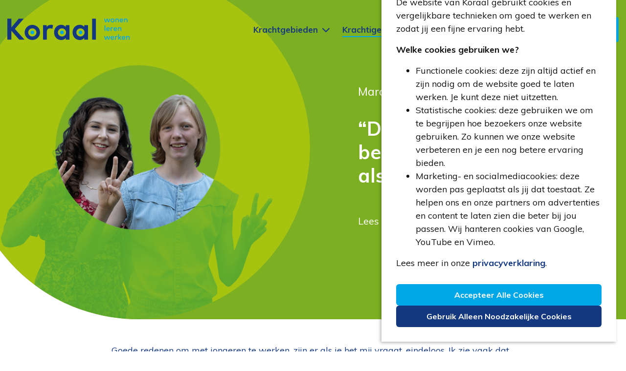

--- FILE ---
content_type: text/html; charset=utf-8
request_url: https://www.injekrachtbijkoraal.nl/krachtige-verhalen/krachtig-verhaal-mara
body_size: 26591
content:
<!doctype html>
<html class="no-js smoothscroll" lang="nl">
<head>
  <title>&ldquo;De enthousiaste begroeting van jongeren als ik mijn werkdag start.&rdquo;</title>
    
            
    
            
                
                
    
  <meta property="og:title" content="&ldquo;De enthousiaste begroeting van jongeren als ik mijn werkdag start.&rdquo;"/>
          <meta property="og:type" content="website"/>
  <meta property="og:url" content="https://www.injekrachtbijkoraal.nl/krachtige-verhalen"/>
  <meta name="twitter:card" content="summary_large_image">

            
    <meta charset="utf-8" />
<meta http-equiv="X-UA-Compatible" content="IE=Edge" />
<meta name="viewport" content="width=device-width, initial-scale=1.0">

<!-- Styling -->
<link rel="preconnect" href="https://fonts.gstatic.com">

<link href="https://fonts.googleapis.com/css2?family=Roboto:wght@300;400;700&display=swap" rel="stylesheet">
<style>
    @import url('https://fonts.googleapis.com/css?family=Muli:400,600,700');
</style>

<link rel="stylesheet" href="https://cdn.jsdelivr.net/npm/bootstrap-icons@1.5.0/font/bootstrap-icons.css">

  <link rel="stylesheet" type="text/css" href="/assets/css/app.css?v=1769898897">

<script id="recaptcha-script" type="text/javascript" src="https://www.google.com/recaptcha/api.js?hl=nl&amp;onload=onloadCallback&amp;render=6LfDB-UrAAAAAEnesNQQcMTnxS8HYD8inPGMuJLH"></script>
<style>
    
    .grecaptcha-badge {
        visibility: hidden;
    }
    
</style> 
<!-- Scripts -->
<script src="https://cdn.jsdelivr.net/npm/jquery@3.6.0/dist/jquery.min.js"></script>

<script src="/assets/js/mapdata.js?v=1769898897"></script>
<script src="/assets/js/countrymap.js?v=1769898897"></script>

<link rel="stylesheet" href="https://cdn.jsdelivr.net/gh/fancyapps/fancybox@3.5.7/dist/jquery.fancybox.min.css" />
<script src="https://cdn.jsdelivr.net/gh/fancyapps/fancybox@3.5.7/dist/jquery.fancybox.min.js"></script>

<!-- Favicon -->
<link rel="apple-touch-icon" sizes="57x57" href="/assets/img/favicon/apple-icon-57x57.png">
<link rel="apple-touch-icon" sizes="60x60" href="/assets/img/favicon/apple-icon-60x60.png">
<link rel="apple-touch-icon" sizes="72x72" href="/assets/img/favicon/apple-icon-72x72.png">
<link rel="apple-touch-icon" sizes="76x76" href="/assets/img/favicon/apple-icon-76x76.png">
<link rel="apple-touch-icon" sizes="114x114" href="/assets/img/favicon/apple-icon-114x114.png">
<link rel="apple-touch-icon" sizes="120x120" href="/assets/img/favicon/apple-icon-120x120.png">
<link rel="apple-touch-icon" sizes="144x144" href="/assets/img/favicon/apple-icon-144x144.png">
<link rel="apple-touch-icon" sizes="152x152" href="/assets/img/favicon/apple-icon-152x152.png">
<link rel="apple-touch-icon" sizes="180x180" href="/assets/img/favicon/apple-icon-180x180.png">
<link rel="icon" type="image/png" sizes="192x192"  href="/assets/img/favicon/android-icon-192x192.png">
<link rel="icon" type="image/png" sizes="32x32" href="/assets/img/favicon/favicon-32x32.png">
<link rel="icon" type="image/png" sizes="96x96" href="/assets/img/favicon/favicon-96x96.png">
<link rel="icon" type="image/png" sizes="16x16" href="/assets/img/favicon/favicon-16x16.png">
<link rel="manifest" href="/assets/img/favicon/manifest.json">
<meta name="msapplication-TileColor" content="#ffffff">
<meta name="msapplication-TileImage" content="/assets/img/favicon/ms-icon-144x144.png">
<meta name="theme-color" content="#ffffff">


  <!-- Google Tag Manager -->

  <script type="text/plain" data-cookie-banner-block>(function(w,d,s,l,i){w[l]=w[l]||[];w[l].push({'gtm.start':

new Date().getTime(),event:'gtm.js'});var f=d.getElementsByTagName(s)[0],

j=d.createElement(s),dl=l!='dataLayer'?'&l='+l:'';j.async=true;j.src=

'https://www.googletagmanager.com/gtm.js?id='+i+dl;f.parentNode.insertBefore(j,f);

})(window,document,'script','dataLayer','GTM-P62FZQB');</script>

  <!-- End Google Tag Manager -->


  </head>
<body>
<div class="content body-wrapper" id="content">

    <!-- Google Tag Manager (noscript) -->

<noscript><iframe src="ns"

height="0" width="0" style="display:none;visibility:hidden"></iframe></noscript>

<!-- End Google Tag Manager (noscript) -->


<div class="skip-to-content-button">
  <a href="#maincontent" title="Skip to main content">Skip to main content</a>
</div>
     <div id="print_header">
  <div class="address">
    Koraal<br/>
    info@koraal.nl<br/>
    046 - 477 52 52
  </div>
  <div class="logo">
    <img src="/assets/img/Logo-Koraal.svg" alt="Koraal">
  </div>
</div>     <!-- HEADER AREA START (header-4) -->
<header class="header-area js-header">
    <!-- header-middle-area start -->
    <div class="header-middle-area header-sticky sticky-bg-white">
        <div class="container">
            <div class="row w-100 mx-0 px-0">
                <div class="col col-6 col-md-4 col-lg-3 height-100 no-padding align-self-start pl-0">
                    <div class="site-logo">
                        <a href="/home" class="bg-image-default" title="logo"></a>
                    </div>
                </div>
                <div class="col col-xs-6 col-sm-9 header-menu-column d-none d-xl-flex">
                    <div class="header-menu d-none d-xl-flex">
                        <nav aria-label="Hoofdnavigatie">
                            <div class="main-menu">
                                <ul class="menu">
                                    

    <li class=" has-submenu">
        <a  href="/krachtgebieden" title="Krachtgebieden" class="parent-link">
            <span>Krachtgebieden<i class="fas fa-chevron-down ml-2"></i>
    </span>
           

 </a>
                    <ul class="sub">
                                    <li>
                        <a class="submenu-item" href="/krachtgebieden/jeugdhulp" title="Jeugdhulp">
                            Jeugdhulp
                        </a>

                                                                                              <div class="subsub-menu">
                                                    <ul>
                                                        <li>
                                                            <a href="/krachtgebieden/jeugdhulp/intensieve-jeugdhulp" title="Krachtgebieden jeugdhulp intensieve-jeugdhulp" target="_self">
                                                                Intensieve jeugdhulp
                                                            </a>
                                                        </li>                                                     
                                                    </ul>
                                                </div>
                                                                </li>
                                    <li>
                        <a class="submenu-item" href="/krachtgebieden/gehandicaptenzorg" title="Gehandicaptenzorg">
                            Gehandicaptenzorg
                        </a>

                                                                  </li>
                                    <li>
                        <a class="submenu-item" href="/krachtgebieden/speciaal-onderwijs" title="Speciaal Onderwijs">
                            Speciaal Onderwijs
                        </a>

                                                                  </li>
                                    <li>
                        <a class="submenu-item" href="/krachtgebieden/interne-dienstverlening" title="Interne dienstverlening">
                            Interne dienstverlening
                        </a>

                                                                  </li>
                            </ul>
            </li>
    <li class="active ">
        <a aria-current="page" href="/krachtige-verhalen" title="Krachtige verhalen" class="">
            <span>Krachtige verhalen    </span>
           

 </a>
            </li>
    <li class=" ">
        <a  href="/krachtig-koraal" title="Krachtig Koraal" class="">
            <span>Krachtig Koraal    </span>
           

 </a>
            </li>
    <li class=" ">
        <a  href="/vacatures" title="Vacatures" class="">
            <span>Vacatures    </span>
           

 </a>
            </li>
                                     <li><a class="ease btn btn-primary" href="/open-sollicitatie" title="Interesse">Interesse!</a></li>
                                </ul>
                            </div>
                        </nav>
                    </div>
                </div>
                <!-- Mobile Menu Button -->
                <div class="mobile-menu-toggle menu-btn-white--- menu-btn-border--- d-xl-none">
                    <a href="#utilize-mobile-menu" class="utilize-toggle" title="Toggle mobile menu">
                        <svg viewBox="0 0 800 600" stroke="#fffa">
                            <path d="M300,220 C300,220 520,220 540,220 C740,220 640,540 520,420 C440,340 300,200 300,200" id="top"></path>
                            <path d="M300,320 L540,320" id="middle"></path>
                            <path d="M300,210 C300,210 520,210 540,210 C740,210 640,530 520,410 C440,330 300,190 300,190" id="bottom" transform="translate(480, 320) scale(1, -1) translate(-480, -318) "></path>
                        </svg>
                    </a>
                </div>
            </div>
        </div>
    </div>
    <!-- header-middle-area end -->
</header>
<!-- HEADER AREA END -->


<div id="utilize-mobile-menu" class="utilize utilize-mobile-menu">
    <div class="utilize-menu-inner scrollbar">
        <div class="utilize-menu-head">
            <div class="site-logo">
                <a href="/home" class="bg-image-default" title="In je kracht bij Koraal"></a>
            </div>
            <button class="utilize-close">×</button>
        </div>
        <div class="utilize-menu">
            <ul role='menu' aria-label="Mobiele menu">
                

    <li >
        <a  href="/krachtgebieden" title="Krachtgebieden" class="dropdown-toggle">
            Krachtgebieden
        </a>
                    <ul class="sub-menu">
                                    <li>
                        <a href="/krachtgebieden/jeugdhulp" title="Jeugdhulp">
                            Jeugdhulp

                                 
                        </a>
                                                      <div class="subsub-menu">
                                                    <ul>
                                                        <li>
                                                            <a href="/krachtgebieden/jeugdhulp/intensieve-jeugdhulp" title="Krachtgebieden jeugdhulp intensieve-jeugdhulp" target="_self">
                                                                Intensieve jeugdhulp
                                                            </a>
                                                        </li>                                                     
                                                    </ul>
                                                </div>
                                                                </li>
                                    <li>
                        <a href="/krachtgebieden/gehandicaptenzorg" title="Gehandicaptenzorg">
                            Gehandicaptenzorg

                                 
                        </a>
                          </li>
                                    <li>
                        <a href="/krachtgebieden/speciaal-onderwijs" title="Speciaal Onderwijs">
                            Speciaal Onderwijs

                                 
                        </a>
                          </li>
                                    <li>
                        <a href="/krachtgebieden/interne-dienstverlening" title="Interne dienstverlening">
                            Interne dienstverlening

                                 
                        </a>
                          </li>
                            </ul>
            </li>
    <li class="active">
        <a aria-current="page" href="/krachtige-verhalen" title="Krachtige verhalen" class="">
            Krachtige verhalen
        </a>
            </li>
    <li >
        <a  href="/krachtig-koraal" title="Krachtig Koraal" class="">
            Krachtig Koraal
        </a>
            </li>
    <li >
        <a  href="/vacatures" title="Vacatures" class="">
            Vacatures
        </a>
            </li>
                 <li><a class="ease btn btn-primary mt-4" href="/open-sollicitatie" title="Interesse">Interesse!</a></li>
            </ul>
        </div>
    </div>
</div>

<div class="utilize-overlay"></div>
   <main class="content-page position-relative ilist green">

    <div class="hero3 green background">
      <div class="image square">
        <img src="https://www.injekrachtbijkoraal.nl/IManager/Media/293959/2400799/NL/reg/m-20221086-koraal-interne-activatie-fotografie-rgb4.png" alt="“De enthousiaste begroeting van jongeren als ik mijn werkdag start.”">
      </div>

      <div class="content">
        <div class="container">
          <div class="row">
            <div class="col-12 col-lg-5 offset-lg-7">
                <div class="content--wrapper">
                                          <span class="subtitle">Mara, begeleider jeugdhulp, haalt kracht uit: </span>
                    
                  <h1>“De enthousiaste begroeting van jongeren als ik mijn werkdag start.”</h1>

                                          <a href="#maincontent" title="Lees meer" class="arrow-link">Lees het verhaal van Mara<span class="arrow arrow-down"><i class="fas fa-arrow-down"></i></span></a>
                                    </div>
                
            </div>
          </div>
        </div>
      </div>
    </div>

    <div class="container">
      <div class="row justify-content-center">
        <div class="col-12 col-md-10 col-lg-6 col-xl-8">
            <p>Goede redenen om met jongeren te werken, zijn er als je het mij vraagt, eindeloos. Ik zie vaak dat jongeren met een licht verstandelijke beperking veel onbegrip in onze maatschappij ervaren, veelal gebaseerd op vooroordelen en onwetendheid. Zij vallen vaak tussen wal en schip, waardoor ze niet de juiste ondersteuning ontvangen en daardoor niet het juiste&nbsp;toekomstperspectief krijgen. Als mens en professional wil ik een bijdrage leveren aan de toekomst van deze jongeren.</p>

<p>Onze jongeren hebben mij een belangrijke les bijgebracht: zij dragen een uniek verhaal met zich mee. Ga en blijf hierover in gesprek.&nbsp;Deze verantwoordelijkheid neem ik graag op mij.&nbsp;Door het gesprek aan te gaan, cre&euml;er je wederzijds begrip en kun je van grote betekenis zijn voor onze jongeren.&nbsp;Wat mij betreft iets om na te streven in ons dagelijks leven.&nbsp;&nbsp;</p>

<p><strong>Een warm thuis</strong><br />
Koraal is voor mij de eerste organisatie waar ik kennis heb gemaakt met werken binnen een woonsetting. In eerste instantie was het werken binnen een residenti&euml;le instelling voor mij een confrontatie met de realiteit. Voor mij is het een vanzelfsprekendheid om in een liefdevolle en veilige omgeving op te groeien. Achteraf gezien een na&iuml;eve gedachte. Een warm thuis is niet voor alle jongeren een vanzelfsprekendheid. Mijn grootste drijfveer tijdens mijn werk is dan ook jongeren een stabiel en warm thuis te bieden. Het werken, specifiek binnen een woonsetting, levert een intensieve behandelrelatie op. Het is de plek waar jongeren zich, buiten hun vertrouwde thuis, op hun gemak mogen voelen. Als professional mag je aanwezig zijn bij hun hoogtepunten en dieptepunten.</p>

        </div>
      </div>
    </div>

              <div class="quote position-relative">
          <div class="position-absolute w-100 h-100">
            <div class="row h-100 mx-0 px-0">
              <div class="col-12 col-md-6 offset-md-6 px-0">
                                      <div class="image h-100">
                      <picture class="w-100 h-100">
                        <source media="(min-width: 1650px)" srcset="https://www.injekrachtbijkoraal.nl/IManager/Media/293963/2400799/NL/reg/au2i2397-1.jpg">
                        <source media="(min-width: 1350px)" srcset="https://www.injekrachtbijkoraal.nl/IManager/Media/293963/2400799/NL/add_large/au2i2397-1.jpg">
                        <source media="(min-width: 768px)" srcset="https://www.injekrachtbijkoraal.nl/IManager/Media/293963/2400799/NL/add_medium/au2i2397-1.jpg">
                        <img src="https://www.injekrachtbijkoraal.nl/IManager/Media/293963/2400799/NL/add_small/au2i2397-1.jpg" alt=" "Samen met ouders/verzorgers en jongeren bouwen wij als één team aan een kansrijke toekomst."">
                      </picture>
                    </div>
                                </div>
            </div>
          </div>

          <div class="container">
            <div class="row">
              <div class="col-12 col-md-6 col-lg-5">
                <span class="quote-text"> "Samen met ouders/verzorgers en jongeren bouwen wij als één team aan een kansrijke toekomst."</span>

                                      <a href="#seccontent" class="arrow-link" title="Lees meer">Lees meer<span class="arrow arrow-down"><i class="fas fa-arrow-down"></i></span></a>
                                </div>
            </div>
          </div>
        </div>
      
    <div class="container" id="seccontent">
      <div class="row justify-content-center">
        <div class="col-12 col-md-10 col-lg-6 col-xl-8 content">
            <p><strong>Het hart op de juiste plek</strong><br />
Deze hoogte- en dieptepunten maken dat ons werk een rollercoaster aan emoties kan zijn. Dit raakt je als mens &eacute;n professional. Soms komen jongeren naar ons toe, slaan een arm om ons heen en vragen hoe het met ons gaat. Doorgaans zijn wij de stabiele factor voor de jongeren, maar dit weergeeft de onderlinge betrokkenheid. Zij hebben het hart op de juiste plek.</p>

<p><strong>Krachten bundelen</strong><br />
Koraal wil jongeren te allen tijde een warm thuis kunnen bieden. Dit gaat verder dan het bieden van uitsluitend goede zorg. Daarom wordt er voortdurend kritisch gekeken naar de huidige aanpak en waar veranderingen dienen plaats te vinden. Koraal vindt dat de toekomst ligt bij ambulante hulpverlening waar ouders en kinderen in hun vertrouwde omgeving hulp geboden krijgen. Met als insteek dat ouders en hulpverleners elkaar nodig hebben en krachten bundelen. Daar sta ik volledig achter. Dat we samen met ouders/verzorgers en jongeren als &eacute;&eacute;n team bouwen aan een kansrijke toekomst. Dit cre&euml;ert stabiliteit en het vertrouwen dat zij nodig hebben.</p>


                          <span class="cta">Werken in een wereld vol mogelijkheden? Bekijk dan onze vacatures en solliciteer direct!</span>
            
                          <a href="/vacatures#offset=0&limit=10&discipline%5B%5D=1644" title="Bekijk onze vacatures" target="_self" class="btn btn-primary">Bekijk onze vacatures</a>
                    </div>
      </div>
    </div>

    <div class="container">
      <div class="row">
        <div class="col-sm-12 col-md-10 offset-md-1 col-lg-6 offset-lg-3 col-xl-8 offset-xl-2">
          <div class="share text-lg-right">
            <div class="line"></div>
            <div class="share-content">
              <span class="text bold secondary">Deel deze vacature:</span>
              <div class="js-isocial-share" id="js-isocial-share"></div>
            </div>
          </div>
        </div>
      </div>
    </div>

      <div class="container stories mb-5">
    
    
    
                                        <div class="row justify-content-center">
                    <div class="col-12 col-lg-10">
                        <h2>Krachtige verhalen</h2>
                    </div>
                </div>
                            <div class="row justify-content-center">
            
                                                
                    
                        <div class="story col-12 col-md-6 col-lg-5">
                            <a href="/krachtige-verhalen/krachtig-verhaal-laura" title="Lees meer">
                                <div class="content">
                                    <span class="subtitle">Laura, Persoonlijk Begeleider bij De La Salle</span>
                                    <span class="title">“Werken in een kleinschalige behandelgroep waar ik écht tijd heb voor de jongeren én voor mezelf.”</span>
                                </div>

                                <img src="https://www.injekrachtbijkoraal.nl/IManager/Media/293961/2534129/NL/reg/2025-3552-koraal-bollen-portretten-v1-02.png" alt="“Werken in een kleinschalige behandelgroep waar ik écht tijd heb voor de jongeren én voor mezelf.”">

                                <div class="arrow-link"><span class="arrow"><i class="fas fa-arrow-right"></i></span></div>
                            </a>
                        </div>
                                    
                                                
                    
                        <div class="story col-12 col-md-6 col-lg-5">
                            <a href="/krachtige-verhalen/krachtig-verhaal-puck" title="Lees meer">
                                <div class="content">
                                    <span class="subtitle">Puck, persoonlijk begeleider op De Hondsberg, haalt kracht uit:</span>
                                    <span class="title">"De samenwerking en passende zorg voor elke jeugdige."</span>
                                </div>

                                <img src="https://www.injekrachtbijkoraal.nl/IManager/Media/293961/2489243/NL/reg/2024-1956-koraal-vic-campagne-personen-in-bol-v01-04.png" alt=""De samenwerking en passende zorg voor elke jeugdige."">

                                <div class="arrow-link"><span class="arrow"><i class="fas fa-arrow-right"></i></span></div>
                            </a>
                        </div>
                                    
                                                
                                    
                    </div>

        <div class="row justify-content-start justify-content-md-center">
            <div class="col-12 col-md-6 d-flex justify-content-start justify-content-md-end">
                <a href="/krachtige-verhalen" class="btn btn-primary" title="Lees alle verhalen">Lees alle verhalen</a>
            </div>
        </div>
    </div>
 
  </main>
    <footer class="footer">
    <div class="container">
        <div class="row">
            <div class="col-12 col-sm-4 order-12 order-sm-1">
                <div class="logo">
                    <a href="https://www.koraal.nl/" title="Koraal" target='_blank'><img src="../assets/img/Logo-Koraal-wit.svg" alt="Logo Koraal"></a>
                    <a href="https://www.koraal.nl/" title="Koraal" target='_blank' class="corporate-link">www.koraal.nl</a>
                    <div class='socials'>
    <a href="https://www.facebook.com/Koraalgroep/" target="_blank" title="Koraal | Facebook" class="social facebook"></a>
    <a href="https://www.youtube.com/user/KoraalGroepKanaal" target="_blank" title="Koraal | YouTube" class="social youtube"></a>
    <a href="https://www.linkedin.com/company/koraal-groep/" target="_blank" title="Koraal | LinkedIn" class="social linkedin "></a>
    <a href="https://www.instagram.com/kleurrijk_koraal/" target="_blank" title="Koraal | Instagram" class="social instagram"></a>
</div>                 </div>
            </div>
            <div class="col-12 col-sm-7 offset-sm-1 order-1 order-sm-12  mb-4 mb-sm-0">
                                    <h5 class="footer-title">Wil jij van betekenis zijn binnen Koraal, maar kun je geen passende vacature vinden? Of zit je nog op school en wil jij de kracht van Koraal ervaren tijdens jouw stage opdracht?</h5>
                    <p>Stuur ons dan een <a href="/open-sollicitatie">open sollicitatie</a>.</p>

                
                                    <h5 class="footer-title">Heb jij een krachtig idee of een brandende vraag?</h5>
                    <p>Deel hem met ons via <a href="mailto:solliciteren@koraal.nl">solliciteren@koraal.nl</a>.</p>

                            </div>
        </div>

        <div class="row">
            <div class="col-12">
                <div class="subfooter">
                    <div class="order-12 order-sm-1">
                        <a rel="nofollow" href="https://www.koraal.nl/" title="Koraal">© Koraal 2022</a>
                    </div>
                    <div class="order-1 order-sm-12">
                        <a rel="nofollow" href="/privacy" title="Privacy"><span>Privacy</span></a>
                        <a rel="nofollow" href="/disclaimer" title="Disclaimer"><span>Disclaimer</span></a>
                        <a rel="nofollow" href="/cookieverklaring" title="Cookieverklaring"><span>Cookieverklaring</span></a>
                    </div>
                </div>
            </div>
        </div>
    </div>
</footer>
 </div>

<script src="/assets/js/app.js?v=1769898897"></script>

<script src="/repos/cookie-banner/jquery.cookie-banner.min.js" 
  data-cookie-banner-script 
  data-banner-text='<p><strong>Wij gebruiken cookies&nbsp; </strong></p> <p>De website van Koraal gebruikt cookies en vergelijkbare technieken om goed te werken en zodat jij een fijne ervaring hebt.</p> <p><strong>Welke cookies gebruiken we?</strong></p> <ul> <li>Functionele cookies: deze zijn altijd actief en zijn nodig om de website goed te laten werken. Je kunt deze niet uitzetten.</li> <li>Statistische cookies: deze gebruiken we om te begrijpen hoe bezoekers onze website gebruiken. Zo kunnen we onze website verbeteren en je een nog betere ervaring bieden.</li> <li>Marketing- en socialmediacookies: deze worden pas geplaatst als jij dat toestaat. Ze helpen ons en onze partners om advertenties en content te laten zien die beter bij jou passen. Wij hanteren cookies van Google, YouTube en Vimeo.</li> </ul> <p>Lees meer in onze <a href="/privacy" target="_blank">privacyverklaring</a>.&nbsp;</p> ' 
  data-btn-accept-text='Accepteer alle cookies'
  data-btn-decline-text='Gebruik alleen noodzakelijke cookies'></script>  
</body>
</html>

--- FILE ---
content_type: text/html; charset=utf-8
request_url: https://www.google.com/recaptcha/api2/anchor?ar=1&k=6LfDB-UrAAAAAEnesNQQcMTnxS8HYD8inPGMuJLH&co=aHR0cHM6Ly93d3cuaW5qZWtyYWNodGJpamtvcmFhbC5ubDo0NDM.&hl=nl&v=N67nZn4AqZkNcbeMu4prBgzg&size=invisible&anchor-ms=20000&execute-ms=30000&cb=w7dwqzw86xji
body_size: 49793
content:
<!DOCTYPE HTML><html dir="ltr" lang="nl"><head><meta http-equiv="Content-Type" content="text/html; charset=UTF-8">
<meta http-equiv="X-UA-Compatible" content="IE=edge">
<title>reCAPTCHA</title>
<style type="text/css">
/* cyrillic-ext */
@font-face {
  font-family: 'Roboto';
  font-style: normal;
  font-weight: 400;
  font-stretch: 100%;
  src: url(//fonts.gstatic.com/s/roboto/v48/KFO7CnqEu92Fr1ME7kSn66aGLdTylUAMa3GUBHMdazTgWw.woff2) format('woff2');
  unicode-range: U+0460-052F, U+1C80-1C8A, U+20B4, U+2DE0-2DFF, U+A640-A69F, U+FE2E-FE2F;
}
/* cyrillic */
@font-face {
  font-family: 'Roboto';
  font-style: normal;
  font-weight: 400;
  font-stretch: 100%;
  src: url(//fonts.gstatic.com/s/roboto/v48/KFO7CnqEu92Fr1ME7kSn66aGLdTylUAMa3iUBHMdazTgWw.woff2) format('woff2');
  unicode-range: U+0301, U+0400-045F, U+0490-0491, U+04B0-04B1, U+2116;
}
/* greek-ext */
@font-face {
  font-family: 'Roboto';
  font-style: normal;
  font-weight: 400;
  font-stretch: 100%;
  src: url(//fonts.gstatic.com/s/roboto/v48/KFO7CnqEu92Fr1ME7kSn66aGLdTylUAMa3CUBHMdazTgWw.woff2) format('woff2');
  unicode-range: U+1F00-1FFF;
}
/* greek */
@font-face {
  font-family: 'Roboto';
  font-style: normal;
  font-weight: 400;
  font-stretch: 100%;
  src: url(//fonts.gstatic.com/s/roboto/v48/KFO7CnqEu92Fr1ME7kSn66aGLdTylUAMa3-UBHMdazTgWw.woff2) format('woff2');
  unicode-range: U+0370-0377, U+037A-037F, U+0384-038A, U+038C, U+038E-03A1, U+03A3-03FF;
}
/* math */
@font-face {
  font-family: 'Roboto';
  font-style: normal;
  font-weight: 400;
  font-stretch: 100%;
  src: url(//fonts.gstatic.com/s/roboto/v48/KFO7CnqEu92Fr1ME7kSn66aGLdTylUAMawCUBHMdazTgWw.woff2) format('woff2');
  unicode-range: U+0302-0303, U+0305, U+0307-0308, U+0310, U+0312, U+0315, U+031A, U+0326-0327, U+032C, U+032F-0330, U+0332-0333, U+0338, U+033A, U+0346, U+034D, U+0391-03A1, U+03A3-03A9, U+03B1-03C9, U+03D1, U+03D5-03D6, U+03F0-03F1, U+03F4-03F5, U+2016-2017, U+2034-2038, U+203C, U+2040, U+2043, U+2047, U+2050, U+2057, U+205F, U+2070-2071, U+2074-208E, U+2090-209C, U+20D0-20DC, U+20E1, U+20E5-20EF, U+2100-2112, U+2114-2115, U+2117-2121, U+2123-214F, U+2190, U+2192, U+2194-21AE, U+21B0-21E5, U+21F1-21F2, U+21F4-2211, U+2213-2214, U+2216-22FF, U+2308-230B, U+2310, U+2319, U+231C-2321, U+2336-237A, U+237C, U+2395, U+239B-23B7, U+23D0, U+23DC-23E1, U+2474-2475, U+25AF, U+25B3, U+25B7, U+25BD, U+25C1, U+25CA, U+25CC, U+25FB, U+266D-266F, U+27C0-27FF, U+2900-2AFF, U+2B0E-2B11, U+2B30-2B4C, U+2BFE, U+3030, U+FF5B, U+FF5D, U+1D400-1D7FF, U+1EE00-1EEFF;
}
/* symbols */
@font-face {
  font-family: 'Roboto';
  font-style: normal;
  font-weight: 400;
  font-stretch: 100%;
  src: url(//fonts.gstatic.com/s/roboto/v48/KFO7CnqEu92Fr1ME7kSn66aGLdTylUAMaxKUBHMdazTgWw.woff2) format('woff2');
  unicode-range: U+0001-000C, U+000E-001F, U+007F-009F, U+20DD-20E0, U+20E2-20E4, U+2150-218F, U+2190, U+2192, U+2194-2199, U+21AF, U+21E6-21F0, U+21F3, U+2218-2219, U+2299, U+22C4-22C6, U+2300-243F, U+2440-244A, U+2460-24FF, U+25A0-27BF, U+2800-28FF, U+2921-2922, U+2981, U+29BF, U+29EB, U+2B00-2BFF, U+4DC0-4DFF, U+FFF9-FFFB, U+10140-1018E, U+10190-1019C, U+101A0, U+101D0-101FD, U+102E0-102FB, U+10E60-10E7E, U+1D2C0-1D2D3, U+1D2E0-1D37F, U+1F000-1F0FF, U+1F100-1F1AD, U+1F1E6-1F1FF, U+1F30D-1F30F, U+1F315, U+1F31C, U+1F31E, U+1F320-1F32C, U+1F336, U+1F378, U+1F37D, U+1F382, U+1F393-1F39F, U+1F3A7-1F3A8, U+1F3AC-1F3AF, U+1F3C2, U+1F3C4-1F3C6, U+1F3CA-1F3CE, U+1F3D4-1F3E0, U+1F3ED, U+1F3F1-1F3F3, U+1F3F5-1F3F7, U+1F408, U+1F415, U+1F41F, U+1F426, U+1F43F, U+1F441-1F442, U+1F444, U+1F446-1F449, U+1F44C-1F44E, U+1F453, U+1F46A, U+1F47D, U+1F4A3, U+1F4B0, U+1F4B3, U+1F4B9, U+1F4BB, U+1F4BF, U+1F4C8-1F4CB, U+1F4D6, U+1F4DA, U+1F4DF, U+1F4E3-1F4E6, U+1F4EA-1F4ED, U+1F4F7, U+1F4F9-1F4FB, U+1F4FD-1F4FE, U+1F503, U+1F507-1F50B, U+1F50D, U+1F512-1F513, U+1F53E-1F54A, U+1F54F-1F5FA, U+1F610, U+1F650-1F67F, U+1F687, U+1F68D, U+1F691, U+1F694, U+1F698, U+1F6AD, U+1F6B2, U+1F6B9-1F6BA, U+1F6BC, U+1F6C6-1F6CF, U+1F6D3-1F6D7, U+1F6E0-1F6EA, U+1F6F0-1F6F3, U+1F6F7-1F6FC, U+1F700-1F7FF, U+1F800-1F80B, U+1F810-1F847, U+1F850-1F859, U+1F860-1F887, U+1F890-1F8AD, U+1F8B0-1F8BB, U+1F8C0-1F8C1, U+1F900-1F90B, U+1F93B, U+1F946, U+1F984, U+1F996, U+1F9E9, U+1FA00-1FA6F, U+1FA70-1FA7C, U+1FA80-1FA89, U+1FA8F-1FAC6, U+1FACE-1FADC, U+1FADF-1FAE9, U+1FAF0-1FAF8, U+1FB00-1FBFF;
}
/* vietnamese */
@font-face {
  font-family: 'Roboto';
  font-style: normal;
  font-weight: 400;
  font-stretch: 100%;
  src: url(//fonts.gstatic.com/s/roboto/v48/KFO7CnqEu92Fr1ME7kSn66aGLdTylUAMa3OUBHMdazTgWw.woff2) format('woff2');
  unicode-range: U+0102-0103, U+0110-0111, U+0128-0129, U+0168-0169, U+01A0-01A1, U+01AF-01B0, U+0300-0301, U+0303-0304, U+0308-0309, U+0323, U+0329, U+1EA0-1EF9, U+20AB;
}
/* latin-ext */
@font-face {
  font-family: 'Roboto';
  font-style: normal;
  font-weight: 400;
  font-stretch: 100%;
  src: url(//fonts.gstatic.com/s/roboto/v48/KFO7CnqEu92Fr1ME7kSn66aGLdTylUAMa3KUBHMdazTgWw.woff2) format('woff2');
  unicode-range: U+0100-02BA, U+02BD-02C5, U+02C7-02CC, U+02CE-02D7, U+02DD-02FF, U+0304, U+0308, U+0329, U+1D00-1DBF, U+1E00-1E9F, U+1EF2-1EFF, U+2020, U+20A0-20AB, U+20AD-20C0, U+2113, U+2C60-2C7F, U+A720-A7FF;
}
/* latin */
@font-face {
  font-family: 'Roboto';
  font-style: normal;
  font-weight: 400;
  font-stretch: 100%;
  src: url(//fonts.gstatic.com/s/roboto/v48/KFO7CnqEu92Fr1ME7kSn66aGLdTylUAMa3yUBHMdazQ.woff2) format('woff2');
  unicode-range: U+0000-00FF, U+0131, U+0152-0153, U+02BB-02BC, U+02C6, U+02DA, U+02DC, U+0304, U+0308, U+0329, U+2000-206F, U+20AC, U+2122, U+2191, U+2193, U+2212, U+2215, U+FEFF, U+FFFD;
}
/* cyrillic-ext */
@font-face {
  font-family: 'Roboto';
  font-style: normal;
  font-weight: 500;
  font-stretch: 100%;
  src: url(//fonts.gstatic.com/s/roboto/v48/KFO7CnqEu92Fr1ME7kSn66aGLdTylUAMa3GUBHMdazTgWw.woff2) format('woff2');
  unicode-range: U+0460-052F, U+1C80-1C8A, U+20B4, U+2DE0-2DFF, U+A640-A69F, U+FE2E-FE2F;
}
/* cyrillic */
@font-face {
  font-family: 'Roboto';
  font-style: normal;
  font-weight: 500;
  font-stretch: 100%;
  src: url(//fonts.gstatic.com/s/roboto/v48/KFO7CnqEu92Fr1ME7kSn66aGLdTylUAMa3iUBHMdazTgWw.woff2) format('woff2');
  unicode-range: U+0301, U+0400-045F, U+0490-0491, U+04B0-04B1, U+2116;
}
/* greek-ext */
@font-face {
  font-family: 'Roboto';
  font-style: normal;
  font-weight: 500;
  font-stretch: 100%;
  src: url(//fonts.gstatic.com/s/roboto/v48/KFO7CnqEu92Fr1ME7kSn66aGLdTylUAMa3CUBHMdazTgWw.woff2) format('woff2');
  unicode-range: U+1F00-1FFF;
}
/* greek */
@font-face {
  font-family: 'Roboto';
  font-style: normal;
  font-weight: 500;
  font-stretch: 100%;
  src: url(//fonts.gstatic.com/s/roboto/v48/KFO7CnqEu92Fr1ME7kSn66aGLdTylUAMa3-UBHMdazTgWw.woff2) format('woff2');
  unicode-range: U+0370-0377, U+037A-037F, U+0384-038A, U+038C, U+038E-03A1, U+03A3-03FF;
}
/* math */
@font-face {
  font-family: 'Roboto';
  font-style: normal;
  font-weight: 500;
  font-stretch: 100%;
  src: url(//fonts.gstatic.com/s/roboto/v48/KFO7CnqEu92Fr1ME7kSn66aGLdTylUAMawCUBHMdazTgWw.woff2) format('woff2');
  unicode-range: U+0302-0303, U+0305, U+0307-0308, U+0310, U+0312, U+0315, U+031A, U+0326-0327, U+032C, U+032F-0330, U+0332-0333, U+0338, U+033A, U+0346, U+034D, U+0391-03A1, U+03A3-03A9, U+03B1-03C9, U+03D1, U+03D5-03D6, U+03F0-03F1, U+03F4-03F5, U+2016-2017, U+2034-2038, U+203C, U+2040, U+2043, U+2047, U+2050, U+2057, U+205F, U+2070-2071, U+2074-208E, U+2090-209C, U+20D0-20DC, U+20E1, U+20E5-20EF, U+2100-2112, U+2114-2115, U+2117-2121, U+2123-214F, U+2190, U+2192, U+2194-21AE, U+21B0-21E5, U+21F1-21F2, U+21F4-2211, U+2213-2214, U+2216-22FF, U+2308-230B, U+2310, U+2319, U+231C-2321, U+2336-237A, U+237C, U+2395, U+239B-23B7, U+23D0, U+23DC-23E1, U+2474-2475, U+25AF, U+25B3, U+25B7, U+25BD, U+25C1, U+25CA, U+25CC, U+25FB, U+266D-266F, U+27C0-27FF, U+2900-2AFF, U+2B0E-2B11, U+2B30-2B4C, U+2BFE, U+3030, U+FF5B, U+FF5D, U+1D400-1D7FF, U+1EE00-1EEFF;
}
/* symbols */
@font-face {
  font-family: 'Roboto';
  font-style: normal;
  font-weight: 500;
  font-stretch: 100%;
  src: url(//fonts.gstatic.com/s/roboto/v48/KFO7CnqEu92Fr1ME7kSn66aGLdTylUAMaxKUBHMdazTgWw.woff2) format('woff2');
  unicode-range: U+0001-000C, U+000E-001F, U+007F-009F, U+20DD-20E0, U+20E2-20E4, U+2150-218F, U+2190, U+2192, U+2194-2199, U+21AF, U+21E6-21F0, U+21F3, U+2218-2219, U+2299, U+22C4-22C6, U+2300-243F, U+2440-244A, U+2460-24FF, U+25A0-27BF, U+2800-28FF, U+2921-2922, U+2981, U+29BF, U+29EB, U+2B00-2BFF, U+4DC0-4DFF, U+FFF9-FFFB, U+10140-1018E, U+10190-1019C, U+101A0, U+101D0-101FD, U+102E0-102FB, U+10E60-10E7E, U+1D2C0-1D2D3, U+1D2E0-1D37F, U+1F000-1F0FF, U+1F100-1F1AD, U+1F1E6-1F1FF, U+1F30D-1F30F, U+1F315, U+1F31C, U+1F31E, U+1F320-1F32C, U+1F336, U+1F378, U+1F37D, U+1F382, U+1F393-1F39F, U+1F3A7-1F3A8, U+1F3AC-1F3AF, U+1F3C2, U+1F3C4-1F3C6, U+1F3CA-1F3CE, U+1F3D4-1F3E0, U+1F3ED, U+1F3F1-1F3F3, U+1F3F5-1F3F7, U+1F408, U+1F415, U+1F41F, U+1F426, U+1F43F, U+1F441-1F442, U+1F444, U+1F446-1F449, U+1F44C-1F44E, U+1F453, U+1F46A, U+1F47D, U+1F4A3, U+1F4B0, U+1F4B3, U+1F4B9, U+1F4BB, U+1F4BF, U+1F4C8-1F4CB, U+1F4D6, U+1F4DA, U+1F4DF, U+1F4E3-1F4E6, U+1F4EA-1F4ED, U+1F4F7, U+1F4F9-1F4FB, U+1F4FD-1F4FE, U+1F503, U+1F507-1F50B, U+1F50D, U+1F512-1F513, U+1F53E-1F54A, U+1F54F-1F5FA, U+1F610, U+1F650-1F67F, U+1F687, U+1F68D, U+1F691, U+1F694, U+1F698, U+1F6AD, U+1F6B2, U+1F6B9-1F6BA, U+1F6BC, U+1F6C6-1F6CF, U+1F6D3-1F6D7, U+1F6E0-1F6EA, U+1F6F0-1F6F3, U+1F6F7-1F6FC, U+1F700-1F7FF, U+1F800-1F80B, U+1F810-1F847, U+1F850-1F859, U+1F860-1F887, U+1F890-1F8AD, U+1F8B0-1F8BB, U+1F8C0-1F8C1, U+1F900-1F90B, U+1F93B, U+1F946, U+1F984, U+1F996, U+1F9E9, U+1FA00-1FA6F, U+1FA70-1FA7C, U+1FA80-1FA89, U+1FA8F-1FAC6, U+1FACE-1FADC, U+1FADF-1FAE9, U+1FAF0-1FAF8, U+1FB00-1FBFF;
}
/* vietnamese */
@font-face {
  font-family: 'Roboto';
  font-style: normal;
  font-weight: 500;
  font-stretch: 100%;
  src: url(//fonts.gstatic.com/s/roboto/v48/KFO7CnqEu92Fr1ME7kSn66aGLdTylUAMa3OUBHMdazTgWw.woff2) format('woff2');
  unicode-range: U+0102-0103, U+0110-0111, U+0128-0129, U+0168-0169, U+01A0-01A1, U+01AF-01B0, U+0300-0301, U+0303-0304, U+0308-0309, U+0323, U+0329, U+1EA0-1EF9, U+20AB;
}
/* latin-ext */
@font-face {
  font-family: 'Roboto';
  font-style: normal;
  font-weight: 500;
  font-stretch: 100%;
  src: url(//fonts.gstatic.com/s/roboto/v48/KFO7CnqEu92Fr1ME7kSn66aGLdTylUAMa3KUBHMdazTgWw.woff2) format('woff2');
  unicode-range: U+0100-02BA, U+02BD-02C5, U+02C7-02CC, U+02CE-02D7, U+02DD-02FF, U+0304, U+0308, U+0329, U+1D00-1DBF, U+1E00-1E9F, U+1EF2-1EFF, U+2020, U+20A0-20AB, U+20AD-20C0, U+2113, U+2C60-2C7F, U+A720-A7FF;
}
/* latin */
@font-face {
  font-family: 'Roboto';
  font-style: normal;
  font-weight: 500;
  font-stretch: 100%;
  src: url(//fonts.gstatic.com/s/roboto/v48/KFO7CnqEu92Fr1ME7kSn66aGLdTylUAMa3yUBHMdazQ.woff2) format('woff2');
  unicode-range: U+0000-00FF, U+0131, U+0152-0153, U+02BB-02BC, U+02C6, U+02DA, U+02DC, U+0304, U+0308, U+0329, U+2000-206F, U+20AC, U+2122, U+2191, U+2193, U+2212, U+2215, U+FEFF, U+FFFD;
}
/* cyrillic-ext */
@font-face {
  font-family: 'Roboto';
  font-style: normal;
  font-weight: 900;
  font-stretch: 100%;
  src: url(//fonts.gstatic.com/s/roboto/v48/KFO7CnqEu92Fr1ME7kSn66aGLdTylUAMa3GUBHMdazTgWw.woff2) format('woff2');
  unicode-range: U+0460-052F, U+1C80-1C8A, U+20B4, U+2DE0-2DFF, U+A640-A69F, U+FE2E-FE2F;
}
/* cyrillic */
@font-face {
  font-family: 'Roboto';
  font-style: normal;
  font-weight: 900;
  font-stretch: 100%;
  src: url(//fonts.gstatic.com/s/roboto/v48/KFO7CnqEu92Fr1ME7kSn66aGLdTylUAMa3iUBHMdazTgWw.woff2) format('woff2');
  unicode-range: U+0301, U+0400-045F, U+0490-0491, U+04B0-04B1, U+2116;
}
/* greek-ext */
@font-face {
  font-family: 'Roboto';
  font-style: normal;
  font-weight: 900;
  font-stretch: 100%;
  src: url(//fonts.gstatic.com/s/roboto/v48/KFO7CnqEu92Fr1ME7kSn66aGLdTylUAMa3CUBHMdazTgWw.woff2) format('woff2');
  unicode-range: U+1F00-1FFF;
}
/* greek */
@font-face {
  font-family: 'Roboto';
  font-style: normal;
  font-weight: 900;
  font-stretch: 100%;
  src: url(//fonts.gstatic.com/s/roboto/v48/KFO7CnqEu92Fr1ME7kSn66aGLdTylUAMa3-UBHMdazTgWw.woff2) format('woff2');
  unicode-range: U+0370-0377, U+037A-037F, U+0384-038A, U+038C, U+038E-03A1, U+03A3-03FF;
}
/* math */
@font-face {
  font-family: 'Roboto';
  font-style: normal;
  font-weight: 900;
  font-stretch: 100%;
  src: url(//fonts.gstatic.com/s/roboto/v48/KFO7CnqEu92Fr1ME7kSn66aGLdTylUAMawCUBHMdazTgWw.woff2) format('woff2');
  unicode-range: U+0302-0303, U+0305, U+0307-0308, U+0310, U+0312, U+0315, U+031A, U+0326-0327, U+032C, U+032F-0330, U+0332-0333, U+0338, U+033A, U+0346, U+034D, U+0391-03A1, U+03A3-03A9, U+03B1-03C9, U+03D1, U+03D5-03D6, U+03F0-03F1, U+03F4-03F5, U+2016-2017, U+2034-2038, U+203C, U+2040, U+2043, U+2047, U+2050, U+2057, U+205F, U+2070-2071, U+2074-208E, U+2090-209C, U+20D0-20DC, U+20E1, U+20E5-20EF, U+2100-2112, U+2114-2115, U+2117-2121, U+2123-214F, U+2190, U+2192, U+2194-21AE, U+21B0-21E5, U+21F1-21F2, U+21F4-2211, U+2213-2214, U+2216-22FF, U+2308-230B, U+2310, U+2319, U+231C-2321, U+2336-237A, U+237C, U+2395, U+239B-23B7, U+23D0, U+23DC-23E1, U+2474-2475, U+25AF, U+25B3, U+25B7, U+25BD, U+25C1, U+25CA, U+25CC, U+25FB, U+266D-266F, U+27C0-27FF, U+2900-2AFF, U+2B0E-2B11, U+2B30-2B4C, U+2BFE, U+3030, U+FF5B, U+FF5D, U+1D400-1D7FF, U+1EE00-1EEFF;
}
/* symbols */
@font-face {
  font-family: 'Roboto';
  font-style: normal;
  font-weight: 900;
  font-stretch: 100%;
  src: url(//fonts.gstatic.com/s/roboto/v48/KFO7CnqEu92Fr1ME7kSn66aGLdTylUAMaxKUBHMdazTgWw.woff2) format('woff2');
  unicode-range: U+0001-000C, U+000E-001F, U+007F-009F, U+20DD-20E0, U+20E2-20E4, U+2150-218F, U+2190, U+2192, U+2194-2199, U+21AF, U+21E6-21F0, U+21F3, U+2218-2219, U+2299, U+22C4-22C6, U+2300-243F, U+2440-244A, U+2460-24FF, U+25A0-27BF, U+2800-28FF, U+2921-2922, U+2981, U+29BF, U+29EB, U+2B00-2BFF, U+4DC0-4DFF, U+FFF9-FFFB, U+10140-1018E, U+10190-1019C, U+101A0, U+101D0-101FD, U+102E0-102FB, U+10E60-10E7E, U+1D2C0-1D2D3, U+1D2E0-1D37F, U+1F000-1F0FF, U+1F100-1F1AD, U+1F1E6-1F1FF, U+1F30D-1F30F, U+1F315, U+1F31C, U+1F31E, U+1F320-1F32C, U+1F336, U+1F378, U+1F37D, U+1F382, U+1F393-1F39F, U+1F3A7-1F3A8, U+1F3AC-1F3AF, U+1F3C2, U+1F3C4-1F3C6, U+1F3CA-1F3CE, U+1F3D4-1F3E0, U+1F3ED, U+1F3F1-1F3F3, U+1F3F5-1F3F7, U+1F408, U+1F415, U+1F41F, U+1F426, U+1F43F, U+1F441-1F442, U+1F444, U+1F446-1F449, U+1F44C-1F44E, U+1F453, U+1F46A, U+1F47D, U+1F4A3, U+1F4B0, U+1F4B3, U+1F4B9, U+1F4BB, U+1F4BF, U+1F4C8-1F4CB, U+1F4D6, U+1F4DA, U+1F4DF, U+1F4E3-1F4E6, U+1F4EA-1F4ED, U+1F4F7, U+1F4F9-1F4FB, U+1F4FD-1F4FE, U+1F503, U+1F507-1F50B, U+1F50D, U+1F512-1F513, U+1F53E-1F54A, U+1F54F-1F5FA, U+1F610, U+1F650-1F67F, U+1F687, U+1F68D, U+1F691, U+1F694, U+1F698, U+1F6AD, U+1F6B2, U+1F6B9-1F6BA, U+1F6BC, U+1F6C6-1F6CF, U+1F6D3-1F6D7, U+1F6E0-1F6EA, U+1F6F0-1F6F3, U+1F6F7-1F6FC, U+1F700-1F7FF, U+1F800-1F80B, U+1F810-1F847, U+1F850-1F859, U+1F860-1F887, U+1F890-1F8AD, U+1F8B0-1F8BB, U+1F8C0-1F8C1, U+1F900-1F90B, U+1F93B, U+1F946, U+1F984, U+1F996, U+1F9E9, U+1FA00-1FA6F, U+1FA70-1FA7C, U+1FA80-1FA89, U+1FA8F-1FAC6, U+1FACE-1FADC, U+1FADF-1FAE9, U+1FAF0-1FAF8, U+1FB00-1FBFF;
}
/* vietnamese */
@font-face {
  font-family: 'Roboto';
  font-style: normal;
  font-weight: 900;
  font-stretch: 100%;
  src: url(//fonts.gstatic.com/s/roboto/v48/KFO7CnqEu92Fr1ME7kSn66aGLdTylUAMa3OUBHMdazTgWw.woff2) format('woff2');
  unicode-range: U+0102-0103, U+0110-0111, U+0128-0129, U+0168-0169, U+01A0-01A1, U+01AF-01B0, U+0300-0301, U+0303-0304, U+0308-0309, U+0323, U+0329, U+1EA0-1EF9, U+20AB;
}
/* latin-ext */
@font-face {
  font-family: 'Roboto';
  font-style: normal;
  font-weight: 900;
  font-stretch: 100%;
  src: url(//fonts.gstatic.com/s/roboto/v48/KFO7CnqEu92Fr1ME7kSn66aGLdTylUAMa3KUBHMdazTgWw.woff2) format('woff2');
  unicode-range: U+0100-02BA, U+02BD-02C5, U+02C7-02CC, U+02CE-02D7, U+02DD-02FF, U+0304, U+0308, U+0329, U+1D00-1DBF, U+1E00-1E9F, U+1EF2-1EFF, U+2020, U+20A0-20AB, U+20AD-20C0, U+2113, U+2C60-2C7F, U+A720-A7FF;
}
/* latin */
@font-face {
  font-family: 'Roboto';
  font-style: normal;
  font-weight: 900;
  font-stretch: 100%;
  src: url(//fonts.gstatic.com/s/roboto/v48/KFO7CnqEu92Fr1ME7kSn66aGLdTylUAMa3yUBHMdazQ.woff2) format('woff2');
  unicode-range: U+0000-00FF, U+0131, U+0152-0153, U+02BB-02BC, U+02C6, U+02DA, U+02DC, U+0304, U+0308, U+0329, U+2000-206F, U+20AC, U+2122, U+2191, U+2193, U+2212, U+2215, U+FEFF, U+FFFD;
}

</style>
<link rel="stylesheet" type="text/css" href="https://www.gstatic.com/recaptcha/releases/N67nZn4AqZkNcbeMu4prBgzg/styles__ltr.css">
<script nonce="vN-xdKX69GW0EvyH6yrGlg" type="text/javascript">window['__recaptcha_api'] = 'https://www.google.com/recaptcha/api2/';</script>
<script type="text/javascript" src="https://www.gstatic.com/recaptcha/releases/N67nZn4AqZkNcbeMu4prBgzg/recaptcha__nl.js" nonce="vN-xdKX69GW0EvyH6yrGlg">
      
    </script></head>
<body><div id="rc-anchor-alert" class="rc-anchor-alert"></div>
<input type="hidden" id="recaptcha-token" value="[base64]">
<script type="text/javascript" nonce="vN-xdKX69GW0EvyH6yrGlg">
      recaptcha.anchor.Main.init("[\x22ainput\x22,[\x22bgdata\x22,\x22\x22,\[base64]/[base64]/[base64]/[base64]/[base64]/UltsKytdPUU6KEU8MjA0OD9SW2wrK109RT4+NnwxOTI6KChFJjY0NTEyKT09NTUyOTYmJk0rMTxjLmxlbmd0aCYmKGMuY2hhckNvZGVBdChNKzEpJjY0NTEyKT09NTYzMjA/[base64]/[base64]/[base64]/[base64]/[base64]/[base64]/[base64]\x22,\[base64]\\u003d\\u003d\x22,\x22G8KUw5twCcKBEcOdYBorw7DCq8Ktw6LDhXLDsg/[base64]/DgxPCmcOawrbCvDp/PcKNIMOmwpjDg3nCtELCqcKOIEgLw5dyC2PDoMOPSsOtw4rDl1LCtsKqw6w8T390w5zCjcOEwqcjw5XDmHXDmCfDvHkpw6bDlcKAw4/[base64]/DtERYw4hpwrfCqklkwrvChH7DusK3w6R9w43DusOiwpcScMOgK8OlwoDDq8KjwrVla24qw5h8w5/CtirChxQVTTEwKnzCjsKZS8K1woBVEcOHZcKKUzxGUcOkIDw/[base64]/F3xXw7DDiC7Cn8OPf1JOwoseGlrDv8OuwqzCucO1wrTCl8Kcwr7DrSYZwpbCk33CmcKowpcWSjXDgMOKwpHCn8K7wrJ0wqPDtRwWenjDiCzCnk4uUW7DvConwrfCuwIxHcO7DyFNWsKbwqLDosOow7PDp2saZcKZIcKdG8O/w7cHcsK7KsKRw77DsG7CgcOBwq9ywrLCixo3IyDCrMO7wqx9PU0Kw4taw5kOVcKyw7DCtF43w5YwBinDnsKIw4Rqw7fDtMKHZsKLbhFhBA5fdcO+wqrCscKXazY9w4Q1w7vCtcOJw7sGwqzDkwkLw6fCkhHCqGPCksKIwo8NwprCvcOqwrkjw6/DusOZw5PDs8OfccOQA0/DlW8BwqrDhcK7wqVJw6HDosOPw5R2ORTDicOzw7YjwoF/wq/[base64]/[base64]/CsT8qwq7DpMKCw4zCt8OdwqBwbsOQesOebcKmBlfCpcKaKThNwo/DlUMnwr5AKQksY0QWw7zClsOdwo7Du8K1wo5lw5oIeAYxwppDRDzCisKEw7jDhMKPwr3DmBTDrwUGw4TCucO2KcOoYxLDkVnDhmnCj8K4SwwlVm7DhHXDgcKsw4tnV34qw4nDgyY6NFjCrmbDlA4TUR3ChcK/c8OjT01SwqI7TsKEw6Q0SWUNRsO0w43Dv8KTDwFmw6TDu8O2HlARCMOAKcOSbQvCn3AIw4DDmcOYwp4hPjTDkMKPOsKTWVDCgDzCmMKWfRFsNzzCuMKCwpQ7wp8AG8KuVsOcwozDh8OtfGtLwqUvWMKQAMK7w5HChnxiMcK1w4R2MFwfVMOgw6bChE/DpsKZw7rDu8Kow7HCpcKUMsKaWioOX1TDvsKJw5QnFcOpw4DCpW3CvcOEw63Cs8Kgw4fDnsKGw4PCqsKNwp4Qw79NwrvCvsKQUULDnMKgLQhAw5sgExg4w57DuX7Cv2bDq8OQw6sdSlzCsQRVw7vCmXTDgcKFasKrfcKtVB7CicKqQF/Dv3wNWMKbXcOzw5Uvw6VqFBdVwrpJw5MPYcOGH8KDwolQKcOfw67CjsKYDg11w4ttw4DDjiNVw4XDmcKSPwnDosKjw4YTHcO9PsKowqXDs8O8OMOYRXNfwrwmAMOmWsKMw7jDsChDwpxDNTZjwqXDhcKkAMOSwrQ9w7LDssOdwo/CoSd0DMKCacOXGzXDnXDCi8OIwo3Dg8K1wpzDh8OOPlx6w6xndiJGVMOHUQLCo8OXfsKCdcKfw5/ChGLDowYawqVWw69qwpnDnWtoEcOWwofDq1tqw69xJsKYwo7Cu8Ogw6JfOMKoGitKwp3Di8KyccKYI8KqFcKiwqc1w4jDqFQNw7ZNJDEbw6LDs8O9wqbCmXNUeMODw7fDssK4QsOAHMOLezU0w7ttw7LCjcK5w5TCvMOHI8O6wrMcwr4Ca8K/woXCh31Ff8OmMsODwr9AN1rDrlPDl1fDrmjDhMKiw7piw4PDscO5wrdzMzHDpQrDsgcpw7onbHnCtnXCucK3w6ByHkQNwpPCr8KPw6nCgcKDHA0Cw4MtwqtdGSN4Z8KIbjTDmMOHw5HDoMKuwrLDgsOnwrTCk3HCvsOCFhTCjwk7OBRjwo/Di8O2IsKnQsKBcXnDtMOXw5dSTsKsGThXecOyEsK/VlDDmkzDqsO8w5bDiMONScKHwrDDusK2wq3DkVQ/wqELw5YpZGkWVyx8wpPDtlDCn2bChCLDrhPDrX/[base64]/DtnbCplbCosOlVj9WSDNDwq/Dr0c4HsKCwod5wpwywrnDq2nDoMOcLcKsR8KqOcO0wpQtw4IpLWY+EGd4woMww58Rw7EXZh7Dg8KGaMO8wodYwrbDisKjwrLCsVhGwozCq8K4OsKAworCpMK/J17CuX3Cq8KAwpHDssKkY8OuOy7Cs8KwwojDnwPCm8KtaR7CuMK2cUYgw7Ypw6nDil3DpGnDjMK5w48fGH/Di1DDr8O8OsOeUcOjSMOceDbDtnxuwrxcYMOfHB97fDpEworCmMKDG0jDgcO8w4vDs8OEC0UmBi/DjMKxG8OUUylZNFFDw4TCgApXwrfDgcOSVVUww6DCpcKFwppBw6kAw5fCvkxPw7wjSmlAw4LDgcOawpLCiXbChghrIcK2dsOfw4rCtcOIw5E8QmJvRFwbdcKSWcKUEMOSCWnCmcKJYcKLDcKdwpbDuA/CmQYoZkA+wozDrMOqF0rCr8O+KUzCmsKsVCHDtRfDgFXDsw/DocK/w4EHwrnClUI3WFnDocO6esKvwolGWkHCq8KKBWUrwoAnBQgaGhsBw6jCo8O/wrZAw5vCgsKHDMKYBMKGcXDDtMKxCsKeRMK4wo1WYAnCk8O8MsOvKsKWwqxvPGpjwo/Dswo0UcOBw7PCi8KdwpYsw6DCuBU9Xjp+dMKtPcKcw6Ayw49/fsOtc1d2w5rCv2fDtSDChcK/w7TCj8KGwrcrw6FIEsOXw4fCu8KlfCPClw9Gwo/[base64]/[base64]/[base64]/[base64]/w73DicOZM8KfwoYHdHfDhhDCmXIMKMO/D8OJw6DDhh7DhcKgOsO1AF7CncOTGH0IahDCmi7CssOAwrXDsiTDtxt5w7pYVDQHBnJGecKzwq/DkDfCrhXDtsO/w5dyw51ow48aTcKdQ8OQw59aBT8zYn3DnFZfQsOHwoINwovCl8K6ccOMwr3DhMOEwonDgsKoE8KbwoYKDcOUwr7Co8OIwpzDqsOlw6kWF8KHNMOow4LDlsKNw7kaworDkMOZbzgOGxB0w6hRdSELw5BdwqoRXS/DgcK2w5ZTw5JEXGTCjMO9Ti7CmiQowpnCqMKBKgvDjSoUwq/[base64]/CtsK8RCvChUHCscO1EV7ChMKSaRvCuMOCXkBMw7vCuHTCu8O+SMKBXBXCtsOUw5LDuMKEw5/DiXggLmBAZsOxJQxHw6Z6dMOiw4A9D1w4wpjCiSVSLzZ8wq/DosOLPsKhw6NIw5ErwoIRwrzCgWgjFGlOBjQpCFfCucKwYGkHfnfCuWXCiwDDiMO3YG5gJRMaecK7w5zDskgPZUM2wpHDo8OFGsKnwqNXQsOlYH0LJAzCu8KaBWvCuzVXFMKVw6XCvcOxGMObKcOpay3CssOHwr/DtGTDq2hBRsKtwqnDlcO1w70Dw6gww5vCnG3DsS03KsOxwoHCj8KmMw5zWMKaw6UXwozDkE/DpcKJSUkfwosRw6pSUcK7ERkKRcK5ccOfw5PDhi5iwqwHwqvDmWJEwrEHw6PCvMKWV8Ofwq7Djy9ywrYWGS95w63Dt8KDwrzDjMOGTgvDr3XCg8OcYCoGb3fDq8Ktf8OoSU03MTo+Sk7DsMOuRU1LPwkrwpjDiQrDmsKnw6x/w4vCuV4awrMTwo1zamvDr8OgLsKuwqHCg8OcKcOhUcOZbhRgYSZlE2xcwrHCpU3CsFgvGAzDusK5N0rDs8KGe2LCjh18S8KyV0/[base64]/UMOqICcyw4oLQcKrw4J1w4/[base64]/M8K4w6vDl8K3wo1owqZPFMORdDXCnybDqlvDmsKKO8OowqJiMMOnYMOnwr/Ct8OsKcONX8Kjw73CoEQvN8K0dxDCqUXDsFjDvkwwwowuA1rDpsKNwo3DosK1G8KMH8OiVsKKYcKeQH9Gw7g+Wk8CwonCo8OPcALDo8K/LcOWwq4owrcFRsOLw7LDjMKcOcOEJi/Cj8OIRzMQawnCoQsKwqwDwqrDsMKlbsKaSMKUwpNTw6MSCk9sEwnDocOAw4HDrMK/S1tEEcOwCyYVwptFHml5NcOiasOyDQTChRXCjBVGwrLClWvDkCLCvGFswptlZTVcLcKnVMKKFwtABD1ENMOdwpjDrwTDtcOPw7/DtXHCmMK0wohvOHjCuMKfBcKrcnBuw5Z/woLCt8KHwoDCjsKNw7xMWcOrw7N+RMOGFHReQ27Ch3bChDrDjsKZwobCtMK9wqnCoVlAFMOdbw/DicKGwoV0H0bDmVrDm3PDqMKRwoTDiMOSw6h/GnTCsXXCi0RjSMKBwozDqzfCiG7CrX9JWMO1wrgMGjsEH8Oywpc0w4jCs8OKwp9SwqDDlwEWw7vCvVbCl8O2wrZYT2rCjwvDp1jCkRTDjcO4wr9NwpbCuH0/LMK4biPDoDVsOyrCqyzDt8OEwrbCusKLwrzDvArDmn8QR8OAwqbCk8O4RMK4w79vwqrDi8K+wrRZwrs/w4Z0EsObwp9KasOZwoEOw7VkYcK1w5xEw5jDsHN/[base64]/CswTDjUHCh8OVNxd4UsKLSyVMwrYXwqTCnMOdBMKFKMKDCjtcwo7Ch3dMH8OKw53CusKpKMKWw73DgsOZXi4lJcOWPMOtwqjCsyvDosKudzDCj8OkVyHDsMOEShMowptFw7l6wpjCil3DksO/w4k0RMOiP8OoG8OObMOyXMOaSMKnJ8Kawq4CwqY5woE4wqpZVsORXR/CrcK6RC4gZTEGA8OrTcK5BsKJwr9KQUvCmHLCnGXDtcOaw61keR7DjMKlwpvCjMKXwp3Cr8OIwqRMeMKiZBZSwpTClcKxfgrCrANKVMK1KkXDhMOMw5U+TcO4wrpjw4fCh8OxOStuwpvCv8KdK10Sw5XDlQ/[base64]/Dk194E1jDvsOMX30fKsK7ehg+wo3DpBnCu8KxD3nCj8OIL8KTw7TCt8Oiw4XDtcKewrXChmRKwqMvDcKDw6A7wodQwqzCvC/DjsO/bArCrcOKeVrDt8OPN15eF8OKa8K9wojCrsOFw67DmGYwHEvDicKMwpN/wpnDtmHCt8Ksw4/DnMOswrEYw4TDvMKsawjDuyYHJhHDpBxbw7d5Gl/DunHCgcK6eCPDmMKFwpEFDSBBQcO4EsKMw7XDucK1wqvDvGUHTB3CqMOgeMOcwqJbOGXCj8KZwqXDnTIRWVLDiMKeWMKNwrzCuANjwo1twq7Cv8OXdMOew53CoWPCjzMjw7DDiDRjwrjDmcKXwpXCncKsAMO5w4DCh1bCj2TChGFWw6jDvFfCj8K/Mn8YQMOyw5LDunhmHT3CgMOmNcOBwoHChBnCusOFaMORXj0WUMOVZsKkUioyWsKNCcKRwoLCpcKzwovDuFdnw6VFw4PDg8OTOcKKRsKpCcKEN8O5fcOxw5XDnmDCgVPDpS1rBcKXwp/Cv8OCwqXCuMKOWsOkw4DDm3M+dRbCtjjCmD9nJMORw4PCrAjCtH4uKMK2wq1xwoE1RQnDsQg/d8K1w57CtcO4w7kZKMKhGsO7w7pYwqV7wp/Dk8KOwolcY0/CvsO7wpoOwocaEMOCfcO7w7/Dsw4pT8O/[base64]/DpyYhESxDw55BwrXCul5Ow7wJw6nDr2bDgMOeEsOVw4fDucKnRcOcw6QneMKmwrQywqsZw7jDicOkJXwswr/[base64]/DnFTDtjTDpsODwrRXb8KQdn9ULsKjUcKSPBxwDD/CpyvDhcOpw4HCjwRUwpcOYWIcw4MXwpZ2w6TCnH/Dk00ew71aQ2vCuMKyw77ChsOwGHlBfsK/[base64]/DrDZgwplswog/w5BOJ8Kkw4HDkn/DlMO+w7/DssOzwoFAfcOqwqsmwqVwwrcAc8KFOsKiwr/Dv8Kzw5/CmGTCuMOhwoDDvsKswroBfkYHw6jCmHTDusOcTFxiOsOAYy8Xw6jDmsOzwoXDsDtbw4Mjw7Jkw4XDv8KKVxMfw5zDg8KvQsOdw5IdPjbCiMKyMS8BwrFZG8K7w6DDpz/CjRDCncKcHkvDt8O4w6rDusOZc2zCjcOtw6IHfErCusKwwotWwqfCjVZ1b3nDgDTCm8ObaB/[base64]/[base64]/CvMK/[base64]/CmsKPwp/Cn8Oaw6/[base64]/[base64]/SsOVXyTDiBBcW2LDmnbDjcOgwqRSwrNRJiFHwrLCuCFIZ39gZMOzw6bDjjXDj8OUAMOKCgNRdn7ChGPCvcOtw6HCnm3CisK/EsKDw7cxw4DCpcO9w5plOMOIM8OZw6zCsgtsIBfDnQPCr3HDh8KXWcO/NAwaw59qOArCkcKDLcK8w7czw6Muw4oAw7jDt8KLwovDok1ONn3Dr8Osw63Dj8O3woDDpAZOwrt7w7jDt1PCrcORJsK/wrfChcKiecOpdVc8CMOrwrzDmg/DlcOpX8Kkw69VwrFPwoDDmsOnw4HDnlvCmsOhB8Kcw6rCo8K+McKywrsNw74Hw711M8KqwppIwq04cGbDs0DDuMKCTMOTw5/CsHfCvBQBcHXDp8Osw5PDj8OUw5HCscKLwoXDihnCmFZ7wqBgw5bDvcKewpLDl8Ozw5fCoiPDvsOdKXJ6czYGw7PDlDnDlMKBbcO4HcOjw5/CkMOySMKJw4fCg3PDl8O5cMOnJTLCo2M4wqsswrl3a8K3wpDClzd4wqlvTSFqwpDCmnTDpcKyWcOuwr3CqQctTg/[base64]/Du8KbIltGw6sMwro3w7Emw51EBMOCE17DscK7OMOBDUl9wo7DsyfCtsO4wpV3w7caYsOdw4FCw4d4wo/DlcOpwq00PzlZw63DicOsWMKpIRXCnAsXwrfCpcKLwrMuUwcqw5PDmMOuLgoYwqDCucKhBsOyw4zDqFNCK0vCkcObUsKiw63Dv3vCqMO/wpPDisOsAkciW8K2wrV1wo/CiMKNw7zClQjDo8OxwoAydcOHwohdEMKfwrNnLMKhXcK6w5l4asKyOMOFw5LDmEs/[base64]/DjmXDsl1na8Kaw7rDt8KPwpXDkgjDt8O7w7XDt0bCrl1Ow7A1wqIqwpJ3w5bDjcO/w5LDmcOjw4I+TBMKMDrCnsO3wrAtdsK6SUMrw6s6w5/DmsKDwoA6w7dqwrDClMOdw4fCm8O5w6cOCGjCu2fCmBw0w5YqwqZIw5vDg2AWwpgAGcK+ecKFwrnCsidIUsKCEMO2w4k/[base64]/w6ZDAcOZUmLDtAlSw6DChMOkbX/ChxYSwpg8RcObwrTDghDCp8KSUlnDr8KUQyPDi8OnJFbCpWLDgjkFZsKCw719wrHDjynCq8KEwqPDp8KlWsODwq42w5/DlsOSwpIHw5/DtcK0acOlwpALdMOsYyNxw7zCgcK7w78sFyXDgGvCgRcyVgtDw4nCvMOCwo/[base64]/[base64]/M8K7X3gNcTMRDcO6ZnpCfcOmw4JQYRnDvBzCii0xDAIcwrfDqcKgCcKxw6E+M8KgwrIYRBbClHvCm2tMwq1uw7/CrjzDm8K2w7vDux7CpkzCtxgYI8OrX8K2wpEiEXnDo8OwMcKBwpPDj08vw5fDjMOpfjImwokgVsKgw6lSw5XDmhXDuHnCnmHDjRk3w6JAPjXCumrDg8KRw6ZKa2/[base64]/[base64]/[base64]/Cr8ONTHrCqXDDhhA0w5NpJMOrwrl3w4TCmVROwrvDjcKAwqtGHcKxwofCgXPCp8K/[base64]/DocOEVj9CfwVow7V/KR/[base64]/CuSPCi8KnwpXDhWI/Vloawp0cwo0pw5TChXjDrcOOwrDDhUcDAQRMwpYoERUeRy7CksO7b8KoN2dGMh3DrMKrFlfDo8KRXVzDhsOzKcORwq8GwrhUSCbDuMK/wpHClcOmw5zDiMOzw4TCm8OYwrDCusOJecOGcgXDlW3Ck8KTTMOswqkFSCpOSBLDugocV23CkG4Bw6o+P3p+BMK4wrXCucOUwrHCozjDiH/CnXthcsOQeMK2wqRVPWfCpGJew58qwrPCrzdNwqrCiS/DiU0ARBDDli3DijBVw5kyPcKSM8KCfXjDhcOKw5vCv8Kowr3Ci8O8D8KtIMOzw5ljwp/Dp8KywpZZwpDDocKLLlnCiAw9wq3DqQ7Cl0fDkcKzwrESwpHCv3TCuC5qDsOkw5XCtsOeRQDCusKJw78fwovCuCHCocKHUMOVwpXCgcKqwqUANMOyCsOuw6XDjDzCoMOewovCgErDjBMHfsO5ZMKrf8K4w7AYwqvDuyMRS8K1w57CpFt9DMOswrfCv8OtGcKdw5/DuMOjw5x2RlBXwowqEcK3w4TCoQQxwq/[base64]/w5zCjcOYw6XDrcO/[base64]/DtmHDqMO/OARNwosARhfDhl41wqPDjsOUB8OUasOKDMK8w53CmcKQwpd7w5tRT1/DllxEEVVqw6c6U8KrwosSwo/DlR8bPsOqPyFaVcORworDmw1KwooWGVfDqwnDhwzCqW7CpsKSdsKIwqwMOwVEw79Qw7d/[base64]/[base64]/DoMOxcDBSHsOEwoQ3NW7Don7CsxDDhMOaNyDCnsOAwqR4FB8iU3rDoxnDisO0CiIUw4V8MHTDusK1wpEAw41lZMOYw6YewpTDhMOKw741bnxkW0nDkMKhNzzCrMKOw7nCpsK/[base64]/CgkVVWygDwpQmRUvDqlpNLcKEwrItSsKQw4tuwp96w5fCnsKbwr3DkDbDoxXCsRJXw6p3w7/DgcOUw5PCmhMYwrvDlGTCucKGwqodw7TCvVHCtQNZakgvEzLCrsKRwpxSwqHDvyzDsMOdwoMZw5TDn8KwPMOdB8OyEzbCoTs+w7fCgcOWwqPDosOSPsOZJgEdwolbOWXDjsOgwo8mwp/DgFXDmjTChMKMZsK+w6w7wo4LekLCghzDtTcXLCzCtlHCpcKUHTDCjmgnwp3DgMOowr7CoUNfw4x3VmfDnCN1w6rDrcOwX8KrST1uDBjCtnjCs8Kjwo3CksOMwp/[base64]/w6zCi8OXccOgw7x/wovCssOEGcOPTsOywrHDjsO3HhcGwqEnOsK6KsOww7XDqcKMLyczaMK2bsOUw4UAwrHCpsOSeMKjaMK6HXHDtsKbwotQYMKnAycnPcKfw71awoUMbMO/HcKJwohlwoIzw7bDtcOueQbDgsK1wrc8DxTCgMO7AMOWL1bCtWfChMO/SVI/GsKOGsK3LhN3VsO7DsOwVcKaecOkT1UBXWB3T8OyAAQZdznDpVFww4lDCyZBQsO4SUjClW5ww7Few7tZRVRow4/CkMK3e213wpIMw7hOw5fDgDHDsAjDr8KaIyLClUfDncO9B8KIwpQOcsKFAxPDosKyw7TDsGLCpVHDh2QowqTCtVnDhsKNecOJeD5kOVHCmcKOwrhIw4tmwoFmw4HCpcKiYsK8LcKzwrltKBVODMKiE0s1wqMcDU8Bwow2wq1paFY1Iz98wrTDlSfDh1DDhcONwqE+w5/CqSfDhMO4FmDDul9KwqfCoTp+YxjDrTdkw6TDkFw6wrTCm8Oww6rDnBnCrRDCrnh7REdrw6fCgTZAwpnCj8OjwovDunENwqEJOSDCoRtIwpfDmcOtEi/CvcKqTEnChgTCnMO8w6LDusKAwrzDvsOacE7CgsOqHgswPcOFwoTDiiVPaFw2RMKNKsK7akDCqHvCgcOQYHzCucO9bsO+e8OVw6E/PMKlO8OIPxMpN8KGwpEXEQ7DvcOUbMOoLcKka1nDkcOaw6DCjMKEb2HCtB0Qw6oDw5LChcK2w6tRwqVpw47CjcOswrQGw6U6w6k4w63CnMKjwrDDggvClcOiICHDu2PCvhrDogjCkMOEDcOvHMOMw6rCs8KfeRPDsMOLw7sdTGbCi8O1RsK/[base64]/ClXJAw6nDmQ5Ow4kRw797esO4w7IJHcKBD8Otw4JYBsOAfHHClSzDkcK0w6hkX8KgwoLCnyPDvsK1eMKjIcK7wpd4PSVMw6RJwo7CkcK7w5JQw4gpa1deeE/Ds8KrMcOew73CusKdw4d7wp1YBMOIEVzCrMKbw5zDtMKdwq4eacKFfxHDjcKawr/CvitOBcOEcQjDsHvDpsOCDEljw7pQPcKowo7CmkIoPFJ2wo3CiTLDkcKSw7DDpzjCgsOkdBrDsXYcwrFcwrbCuxLDsMKMw4bClcK6UG4fXcOOcHs6w6bDlsO/OH4pw4xKwpDCs8KpOEM5GMKVwr0jI8KRJjwuw5/Dk8O4wqFwQ8OBZsKCwq4Vw7QeRMKjwp1sw57CusOBR1DCnsKGwpl9wo5twpTCk8OlLgxcBcKIXsKLAy/CvVjDssK6wqQ3wpxkwoDCimsldH3CksKkwrnDvsKHw6XCqRQtFF0gw6Yow63CpX5xD2XCgnnDosOEwp7DkTLCrcOvCGLDjsKgRBDCl8OAw4YAPMO3w4nCnUHDlcKvPMOeRMKTw4bDv3PCo8OVYsOUw7LDlCxnw4BNacOVwpTDnUwywpw9wqDCgm/DhhknwpnCo2jDmTMsEcKhOhHCgmZ4I8KeCnU7JcKlFsKYQz/CrQbDlcO/GVkcw51Dwro/O8Kgw63CgsKvY1PCt8Olw4gsw7ETwoBYRzrCrcO4wr0/wrbCtCPCpy3DosKsMcKlFn9lXjRLw5zDvBQBwpnDssKKwqTDpjRRGkrCvcO5IMKLwrlfeF0GT8KibcOmKBxMD1zDvMO/bH5+wr1HwrJ6RcKMw4/DkcOAF8O0w6dWScOBw7zCjmTDtBhmNU9OdcKrwqg3w5BpOlVLw5/[base64]/[base64]/DuH3Dp8O/wr5WCVgkw4cIw73DjsOewrjClcKZw7YtfcOzw45Yw5XDpcOwD8O6wpIAVkzCij/CqMOBwozDjysDwp5Ce8OpwpPDp8KHW8Oiw4xXw6nChAA2Xw4iGFATEVvCtMO8wqxDWEbDtMOLLCLCkHNSwq/Dv8OdwpvDl8OvGz5geVJ/IWxLSFLDosO0GCY/wo7Dt1rDvMOAB15GwowpwoZcwobCisOUw5dGalB6WsOBa3Jrw4o/c8OafSfCt8K0w4NowqPDrsO2UsKbwq/CpWLCi3ttwqbDtMOQw6PDgGzDi8K5wrXCoMOTTcKUYcKyc8Kvwo/DicKTP8Khw7LDgcO+wpMjWjTDgVTDnXlOw7BnCsOLwopcBcONw7Q1TMOdBcO7wr0Gw4xedjHCkMKcYDzDmRDCnyHDlsKTEsO6w60cwrnDsU8XEg12w7wewrR9SMKmIhTDqxpoJmXCtsKMwqxYcsKYbsKRwroJYsOAw5NRSHQFwrPCisKyFEDChcOGwq/[base64]/wqYWK3gYwpfDgsKAFcOGw4zCs2BBwoEaAwdmw4XDj8OBw7h6wqHDviUGwpDDlxp7EsOuasOZw67CtzFDwrHDmToRG3zCnT8Iw5YAw6jDqDRVwrc2BDnCn8K7wqbCoUXDkcOnwpY2SMK3UMKYNDYfwq/CujbDtMKADmNqPGwtdDLDnlsYXg84w4U6RAcRT8KVwpUFwo/[base64]/w5zCpsOkNMK9wphCwpbCkHDDocO2Z3hnPsKWw4MlfmMAwpNcOlQVD8OgBMOLw5TDncOuVzc1OzsVC8KPw49uwp5hOhnCuiIIw4nDjkAKw6YZw43DnGwGY2fCrMOCw4cAH8Obwp7DtVTDtcO8w7HDjMOjQcK8w43CkV12wp5HQcK/w4rDisOLAFkpw4fCnlvClsOvFzHDt8OlwrXDqMOlwq3DjzrDm8KCw5rCrUcsO0QhZT5XCMKNJ2cfaRhRFArCshHDuFtSw6PDnwpqesO/woMGwr7Ck0bDhRPDvsO+wr91GhA3SsONFzrChMKPXxjDlcOVwolGwpQBMsONw75/dcOgbi9fQsO5wprDsxFXw7bChTTDvGzCrFDCnMOgwoEnworCsxzDk3RFw7YBw5zDpcOjw7UJYkzDmsKqbyIhQXEQwoNmDCjCi8KmQsOCJ3EXwqRawpNUI8KJQcOdw5LDjcKhw7vCvX06X8OJPDzCvDldKw1aw5VkSjMOacKMbmxlZ0hXcW1EFiU/[base64]/U8OpbsKCwoQewoxWNMOTwr9UYMKywpA5w4XDmBTDlV9ddDHDtSQJJsKAwrfDlcOmfXbCoVpgwrwhw4orwrzCiBtMfFHDv8Orwq4dwrzDosOrwoc8RlBdwqbDgcOBwq3DqsKiw7cZZsKJw7fDv8OwRsOVBsKdAwNZfsOhw6DCvlolw7/DmgU1w51nwpfCsmN2dcKLLsONXcKYO8OfwoZYK8O7WTbDqcOBJcKlw5ksWHjDvMKgw47Dsz/DsF4wVm9aFV8mwpLCpWLDqBTDksOTLHXCqiXCqWnCmj3CjsKTwpszw5JGamwZw7TCnlEpw5fDm8OewoLDn28tw47DrXQPeVlMw4JCVsO3wrTCrWXDkVXDnMO+w68hwo5zeMO0w63CrQc7w4VZKHVEwpBiLxcnVAV4woluDMK/CMKLKWkJGsKDbzfClWHCvXDDjMK1wqvDtcKEwpVOwp4UMMO6DMOpFQF6wrhswqAQCkvDgcO0NX19wpbDlVbCsjHCrVzCsBLDisOqw490wqRIw7xvTEPClWHCgxnDscOTeAM/[base64]/CvDV6d8KvesKWcQ8owoTCs8O3woQFMsOuUkbDlsO8w4vCiGQeXMOqwppvwq4+w4jChnZCC8KVwrJDFcOJwrAJdxxCw7/DucK8F8KZwqfCgsKYK8KsIgDDsMOUwrcRwqrDsMK1w73DlcOgdsKQBxkEwoEyPMKqPcOyTyxbwpE+NhLDs3MVLkwuw5rCi8KYwqF/wrDDsMOAWgPCihvCosKRScOOw4XChUzCjsOrFMOuPcOYW3Rfw6AnXcKPDsORFMKUw7vDoX/DpsKywpUWO8OIZkTDvEYIwqspSMK4OCpUN8Omw7FCD1XCozLDhnXDtw/[base64]/Dl8OdXsOXwoVuQsK4N0DDslQVW8K0wq7DqE/[base64]/DrXrCpsONAMOncBnCm8OOBcKAwowiK1hIK8ONU8KoWAwdUWHDvsKfw4nCgcKlwpgiw68SJjbDtnvDn0LDlsOswoLDkXUuw7xheyQqwrnDjh3DqnBkIivCrAt2wojDhg3Co8KQwpTDgA3ClcOEw61sw6YCwpZrw7vDo8OJw57Dox95SytNYCFLwqLDmsOzwoHCoMKGw4/CiEjCsxRqahNoacKaP3HCmBwZw7zDgsKBEcOMw4dtNcK1woHCicK7wrJ9w7nCtMOlw4DDmcKcdMKXPA/CgcKNw47CljHDuWfDtMOsw6HCpxxow7sqw75nw6PDkMO7Xyx8bDnCscKsZCbCssKIw7jDtz9vw53Dug7Dl8KgwqfDhXzChjlrGX8Nw5TDmRrCnjgfbcKNw5p6ATzCrg0rY8K9w7zDv3tXwpDCq8OpQwPCsVTDgcKEa8ORZW/DrMOeAD4qG3UPUEVdw4nCgArChmFZwq7DsR/Cp3YhGsK2wrvCh2XDtkVQw6zDqcOoYS3Cg8OXIMOLDU9nSA/[base64]/DvUd8w73CkcOQw4okw4NnwoDCjMKvUgvDlg/DmsO3wo91w687QcKjw63ClQvDkcOiw77DucOYXx3DlcO2wqLDjyfChMKzfE3Dn0kvw4zCpsONwrR9MsOHw7fDiUR4w64/w5/Dg8OFLsOqNyrCqcO6I3zDr1dFwojCvTBFwr44woEZYVbDqFAUw6V2wqEVwptdwpglwr5KCRDClGrCrMOew57Cr8K8wp8gw4hBw79VwpzCncKaMxQdwrYMwrwyw7XClEfDusK2f8K7AwHCrnY+LMOLfmtybMKBwrzCpz/DnQIgw59LwpDCkMKlw5d1HcKAw7dMwqxGDyRXw5JDOSEfw5jDmyfDo8OoLMKFNcKuCU0JfwE2wq3ClMOsw6c/e8OVw7EPw7MTw6HDvsOWFit2F2XCksOZw7XCkljDtsO+RcKxTMOqYB7CssKfecOdXsKvHgTDhTgOW3jCksO9G8Kiw5XDnMKUMsOqw6gOw6AywpLDjCRRYw/[base64]/DhAjCj3BlwqnCkSXClMKlw5vCkXLCvsKVw5vDjMK9Z8OfDivCoMOScMKFAQNSVWxxaB7Ck3lbw6XCvnDCv27Cn8OuAcOEe1cOC33DlMKrw6suXCDCvcO6wqPDosO/[base64]/Cv8OhfcKIw4svVMKtw7LDu0DCmUZ9ZUgXC8OMZlHCrcK8w5N3fx7CjsOaD8OUIh9QwrZbTVthOAIbwq5/GHhnw4U3w6RaXcOHw6Jpf8OPwoDCs09nYcKzwrrDssO9EMOtJ8OUXk/[base64]/DuQsZHMKJDD0mU8OdOEtDwqsEw7F8CRHDlUXCqcOew5tjw5nDscORw5ZywqtwwrZ6woXCrsOaRMOiB0dqSyDDkcKrwo0qwr/[base64]/DsMKsw63CicKpBMOMVQJewohnwroIw4hFwqYhasKuCQk5FjxVOMOXGXbCjMKRw419wrrDp1Bdw4cvwq87wpxLUFFAO3FtIcO1XyjCvnbCu8OtW28uwpvDlsOkw6pFwrjDi20eTwxrw4XCusKyL8OXIMKnw7lhdm/CqiXCmGpVwq10M8OVw73DscKFdsK2RGHClsOmScOQPcKVMGfCisOcw7XCjxfDsTVHwokLZcK2wogjw6/CiMK2IRDCmcOQwq4OMkB7w688RBhrw4NpQcKJwo7DhcOeTmIMLCXDqsKdw43DpU7CrsO4e8OydWXDrMO9D1LCr1VKGTMzdcKnwp3CjMK3worDkWwUI8O0eFbDjD5TwpJLwofDj8KyNFEvMsOOa8KpfB/Dv27Du8KyOiVBIXFowrnDtlHCkyXCrEnDq8OfMcKjDcK2wovCgcOrNQNowrnDgMOVKn5fw5vDv8Kzwo7Dn8K9OMKeSQILw7wTwoNmwpDDhcKMw58tA1nDp8KEw7lXOzVowqB7LcKNbFXCn0BVDHN6wrQ1WMONQsOMw4pXw5wCVcKkBnNMw6lgwp7DmcKzWG1mw4/CnMKqwq/[base64]/[base64]/DuEwLwrvCsVfCvcOowoZTGwVZw6kywrDDr8OEeTTDtzzCrsO1QcOPUE12wqLDpRnCow0ZRMOUw7xISMOQakkiwqERecKgUsOuf8OFJRY5w4YOwonDqMOkwpzDrsOjwrJgwq3Dq8KOYcOBZ8KNCVPCvUHDpGPClDIBwq3Dj8ONw4Mlw6vDuMKUdcOfwqB/w4bCk8Kqwq3DnsKHwrnDp1XCljLDmENKDMKyKMODaClBwosWwqhmwqTDg8O8OD/[base64]/wrxrw5AoQGnDuMK2wrfCmMKzwq4sPcKkw5rDkm8BwrvCpMOuworDuFASB8Kiw4gNEhFQFsOQw6PDu8KGwr5uZSpQw6Uzw5LCgS/[base64]/wqTDqMKEaXF/FjAwe15dOV7CgcKtwroBw5p1D8K5fsKVw4LCscOwKMOcwrHCl0Q/FsOEA0HCn1hmw5bDrwLDsUkoVsO6w7FWw6jCvG8/NgPDosKsw4g9LMKQw73Cu8Olc8O+w74kRxLClWrCmwdgw6zCgVhXfcKDQGfDtA9aw4pCesKmJMKlNMKPU2EMwq8GwrRxw68Gw4Vnw4fDkyEMWU8HHcKLw7B4NMOcwoLDu8KkDsKZw6jDjSN0OcOVM8OmXX3DkiJUwrkew7/DoGgMSg9QwpHCv3I6w60oDcKaesO8XzkeExNkwqXCgmVbwrXCt2PCqWjDp8KGbXPCuH1zMcO2wr5Rw74MGsO/O0coSsOzS8Kkw41Mw7EfZwRzIcKv\x22],null,[\x22conf\x22,null,\x226LfDB-UrAAAAAEnesNQQcMTnxS8HYD8inPGMuJLH\x22,0,null,null,null,1,[21,125,63,73,95,87,41,43,42,83,102,105,109,121],[7059694,512],0,null,null,null,null,0,null,0,null,700,1,null,0,\[base64]/76lBhn6iwkZoQoZnOKMAhnM8xEZ\x22,0,0,null,null,1,null,0,0,null,null,null,0],\x22https://www.injekrachtbijkoraal.nl:443\x22,null,[3,1,1],null,null,null,1,3600,[\x22https://www.google.com/intl/nl/policies/privacy/\x22,\x22https://www.google.com/intl/nl/policies/terms/\x22],\x228QQnrfIdUlLJ4VH5xVAn6DgvT+eimYUIv2IY8VFwink\\u003d\x22,1,0,null,1,1769902499199,0,0,[57,154,101],null,[86],\x22RC--6rQnyH5sfcvuw\x22,null,null,null,null,null,\x220dAFcWeA6zH4TJMcyMYovPGRbb-qoItC7nY12lCpDLCJYYndQssoTgIx3lWnTOYvj65ZmVNUx6FvDWdyJwGdZ7fFy7p8Q0dR_aEA\x22,1769985299285]");
    </script></body></html>

--- FILE ---
content_type: text/css
request_url: https://www.injekrachtbijkoraal.nl/repos/isocial/v2/isocial.2.0.min.css
body_size: 17017
content:
@font-face{font-family:isocial;font-weight:500;font-style:normal;src:url([data-uri]) format('truetype')}@font-face{font-family:isocial;font-weight:500;font-style:normal;src:url([data-uri]) format('woff')}.is-wrap .is-main,.is-wrap .is-more_ul{list-style-type:none!important}.is-wrap .is-main,.is-wrap .is-main_li{margin:0!important;padding:0!important}.is-wrap .is-main_li{float:left!important;background:0 0!important}.is-wrap .is-more_container{position:absolute;display:none;padding-top:10px;margin-top:0;margin-left:-10px;-webkit-transition:.3s;transition:.3s;opacity:0;z-index:99999}.is-wrap .is-media,.is-wrap .is-more_container{-o-transition:.3s;-ms-transition:.3s;-moz-transition:.3s}.is-wrap .is-media,.is-wrap .is-more:hover .is-more_container,.is-wrap .is-more_container:hover{opacity:1;display:block}.is-wrap .is-more_ul{margin:0!important;padding:0 5px 0 10px!important;background-color:#fff;border:1px solid #dcdcdc;-webkit-border-radius:4px;-moz-border-radius:4px;border-radius:4px}.is-wrap .is-more_li{margin:0!important;padding:0!important;background:0 0!important}.is-wrap .is-more_container .is-media{margin:10px 0 5px}.is-wrap .is-media{overflow:hidden;text-decoration:none;z-index:1;box-sizing:border-box;-webkit-transition:.3s;transition:.3s;-webkit-transition-property:transform;transition-property:transform;-webkit-transform:translateZ(0);transform:translateZ(0)}.is-wrap .is-counter,.is-wrap .is-media{position:relative;text-align:center;-webkit-font-smoothing:antialiased;-moz-osx-font-smoothing:grayscale;-ms-box-sizing:border-box;-o-box-sizing:border-box;-webkit-box-sizing:border-box;-moz-box-sizing:border-box}.is-wrap .is-media:hover{z-index:2}.is-wrap .is-counter{display:block;padding:0 5px;font-family:'Trebuchet MS',verdana;text-transform:none;cursor:default;box-sizing:border-box}.is-wrap .is-counter:after{content:'';position:absolute;display:block;width:0;border-style:solid;z-index:1}[class*=" is-ico-"],[class*=is-ico-]{font-family:iSocial;speak:none;font-style:normal;font-weight:400;font-variant:normal;text-transform:none;-webkit-font-smoothing:antialiased;-moz-osx-font-smoothing:grayscale;cursor:pointer}.is-ico-ma{background-color:#578AD6}.is-ico-bm{background-color:#ffda74}.is-ico-plus{background-color:#fe6e4c}.is-ico-tb{background-color:#45556c}.is-ico-pr{background-color:#505050}.is-ico-tw{background-color:#4da7de}.is-ico-li{background-color:#3371b7}.is-ico-fb{background-color:#3e5b98}.is-ico-pi{background-color:#c92619}.is-ico-gp{background-color:#d93e2d}.is-ico-wa{background-color:#42aa42}.is-ico-yt{background-color:#EB4D44}.is-ico-vi{background-color:#4BF}.is-ico-in{background-color:#2A5B83}.is-ico-rs{background-color:#EE802F}.is-ico-me{background-color:#00AB6C}.is-ico-ma:before{content:"\f0e0"}.is-ico-bm:before{content:"\f005"}.is-ico-plus:before{content:"\f067"}.is-ico-tb:before{content:"\f173"}.is-ico-pr:before{content:"\f02f"}.is-ico-tw:before{content:"\f099"}.is-ico-li:before{content:"\f0e1"}.is-ico-fb:before{content:"\f09a"}.is-ico-pi:before{content:"\f0d2"}.is-ico-gp:before{content:"\f0d5"}.is-ico-wa:before{content:"\f232"}.is-ico-yt:before{content:"\f16a"}.is-ico-vi:before{content:"\f27d"}.is-ico-in:before{content:"\f16d"}.is-ico-rs:before{content:"\f09e"}.is-ico-me:before{content:"\f23a"}@media(max-width:480px){#emailForm,#iswin{width:320px!important;height:480px!important;overflow:auto}#emailForm{margin-top:-240px!important;margin-left:-160px!important}#is-sharelink{display:none!important}#recaptcha_image{width:260px!important;margin-left:0!important}#is-send{top:295px!important}#is-msg span textarea{height:80px!important}#is-send .btn-blue{top:132px!important}#recaptcha_response_field{width:252px!important;margin-left:10px!important}#lengthlimit{top:255px!important}#iswinfooter{display:none}}@media(min-width:480px)and (max-width:767px){#emailForm,#iswin{width:480px!important}#emailForm{height:530px!important;margin-left:-240px!important;margin-top:-260px!important;overflow-x:hidden!important}#iswin{position:absolute!important;height:520px!important}#is-sharelink{display:none!important}#recaptcha_image{width:260px!important;margin-left:0!important}#is-send{top:295px!important}#is-msg span textarea{height:80px!important}#is-send .btn-blue{top:132px!important}#recaptcha_response_field{width:252px!important;margin-left:10px!important}#lengthlimit{top:255px!important}#iswinfooter{display:none}}


--- FILE ---
content_type: image/svg+xml
request_url: https://www.injekrachtbijkoraal.nl/assets/img/Logo-Koraal.svg
body_size: 12809
content:
<?xml version="1.0" encoding="UTF-8"?>
<svg width="287px" height="51px" viewBox="0 0 287 51" version="1.1" xmlns="http://www.w3.org/2000/svg" xmlns:xlink="http://www.w3.org/1999/xlink">
    <title>Logo-Koraal</title>
    <g id="Symbols" stroke="none" stroke-width="1" fill="none" fill-rule="evenodd">
        <g id="Menu" fill-rule="nonzero">
            <g id="Logo-Koraal">
                <path d="M126.451191,14.8378708 C116.938846,14.8378708 109.764236,22.609102 109.764236,32.9189354 C109.764236,43.2287688 116.938846,51 126.451191,51 C130.767411,51 134.224552,49.4353921 136.728897,46.3476229 L137.197486,45.7725518 L137.197486,50.0985372 L145.887198,50.0985372 L145.887198,15.7755993 L137.197486,15.7755993 L137.197486,20.1015847 L136.728897,19.5265136 C134.19852,16.4180211 130.736172,14.8430516 126.451191,14.8430516 M128.25786,42.5449004 C122.936778,42.5449004 118.604938,38.2344575 118.604938,32.9396587 C118.604938,27.6448598 122.936778,23.3344169 128.25786,23.3344169 C133.578942,23.3344169 137.910781,27.6448598 137.910781,32.9396587 C137.910781,38.2344575 133.578942,42.5449004 128.25786,42.5449004" id="Shape" fill="#14387F"></path>
                <path d="M132.57408,32.9396587 C132.57408,35.3124746 130.642454,37.2345591 128.263066,37.2345591 C125.883678,37.2345591 123.946846,35.3124746 123.946846,32.9396587 C123.946846,30.5668427 125.878472,28.649939 128.263066,28.649939 C130.647661,28.649939 132.57408,30.5720236 132.57408,32.9396587" id="Path" fill="#00A6E6"></path>
                <path d="M169.847686,14.8378708 C160.335341,14.8378708 153.160731,22.609102 153.160731,32.9189354 C153.160731,43.2287688 160.335341,51 169.847686,51 C174.163906,51 177.621047,49.4353921 180.125392,46.3476229 L180.593981,45.7725518 L180.593981,50.0985372 L189.283693,50.0985372 L189.283693,15.7755993 L180.593981,15.7755993 L180.593981,20.1015847 L180.125392,19.5265136 C177.595015,16.4180211 174.132667,14.8430516 169.847686,14.8430516 M171.654355,42.5449004 C166.333273,42.5449004 162.001433,38.2344575 162.001433,32.9396587 C162.001433,27.6448598 166.333273,23.3344169 171.654355,23.3344169 C176.975437,23.3344169 181.307276,27.6448598 181.307276,32.9396587 C181.307276,38.2344575 176.975437,42.5449004 171.654355,42.5449004" id="Shape" fill="#14387F"></path>
                <path d="M175.970575,32.9396587 C175.970575,35.3124746 174.038949,37.2345591 171.659561,37.2345591 C169.280173,37.2345591 167.343341,35.3124746 167.343341,32.9396587 C167.343341,30.5668427 169.274967,28.649939 171.659561,28.649939 C174.044156,28.649939 175.970575,30.5720236 175.970575,32.9396587" id="Path" fill="#00A6E6"></path>
                <path d="M58.6672714,14.9881146 C48.7175771,14.9881146 40.6266168,23.0391101 40.6266168,32.9396587 C40.6266168,42.8402072 48.7175771,50.8912028 58.6672714,50.8912028 C68.6169657,50.8912028 76.7079259,42.8402072 76.7079259,32.9396587 C76.7079259,23.0391101 68.6169657,14.9881146 58.6672714,14.9881146 M58.6672714,42.5449004 C53.3461894,42.5449004 49.0143497,38.2344575 49.0143497,32.9396587 C49.0143497,27.6448598 53.3461894,23.3344169 58.6672714,23.3344169 C63.9883533,23.3344169 68.320193,27.6448598 68.320193,32.9396587 C68.320193,38.2344575 63.9883533,42.5449004 58.6672714,42.5449004" id="Shape" fill="#14387F"></path>
                <path d="M62.9834915,32.9396587 C62.9834915,35.3124746 61.0518658,37.2345591 58.6724779,37.2345591 C56.29309,37.2345591 54.3562578,35.3124746 54.3562578,32.9396587 C54.3562578,30.5668427 56.2878835,28.649939 58.6724779,28.649939 C61.0570724,28.649939 62.9834915,30.5720236 62.9834915,32.9396587" id="Path" fill="#00A6E6"></path>
                <polygon id="Path" fill="#14387F" points="27.80812 50.103718 40.1892676 50.103718 17.6137184 24.5778139 38.6064801 0.274583503 26.6574751 0.274583503 9.91845509 20.6662942 9.55399742 20.6662942 9.55399742 0.274583503 0 0.274583503 0 50.103718 9.55399742 50.103718 9.55399742 29.3856156 9.80911779 29.3856156"></polygon>
                <path d="M83.7784047,50.103718 L92.6867914,50.103718 L92.6867914,31.3750508 C92.6867914,26.2978464 95.5399742,23.2722471 100.324783,23.2722471 C102.157484,23.2722471 104.271339,23.6608086 105.822887,24.2773263 L107.150554,15.5113775 C105.81768,15.0606461 104.302578,14.8430516 102.527148,14.8430516 C98.1328302,14.8430516 94.9776681,16.3558513 92.8794333,19.4747054 L92.3952252,20.1896587 L92.3952252,15.7755993 L83.7784047,15.7755993 L83.7784047,50.103718 L83.7784047,50.103718 Z" id="Path" fill="#14387F"></path>
                <rect id="Rectangle" fill="#14387F" x="199.025126" y="0.274583503" width="8.9083867" height="49.8291345"></rect>
                <path d="M235.41362,41.5968102 L233.284146,41.5968102 L231.165085,48.1039212 L229.144949,41.5968102 L227.140431,41.5968102 L229.988408,50.160707 L232.19598,50.160707 L234.325454,43.7054043 L236.454928,50.160707 L238.698946,50.160707 L241.546922,41.5968102 L239.589264,41.5968102 L237.558714,48.1401869 L235.41362,41.5968102 L235.41362,41.5968102 Z M246.576438,41.3740349 C244.040854,41.3740349 242.291457,43.1976839 242.291457,45.8761682 C242.291457,48.5546526 244.113746,50.3783015 246.690982,50.3783015 C247.992617,50.3783015 249.179707,50.0674523 250.231428,49.1711703 L249.299458,47.8396993 C248.591368,48.4044088 247.675018,48.7411621 246.810732,48.7411621 C245.587196,48.7411621 244.499029,48.0987403 244.249116,46.5600366 L250.606299,46.5600366 C250.627125,46.3476229 250.642744,46.1041243 250.642744,45.8606258 C250.632331,43.1873222 248.981859,41.3636733 246.576438,41.3636733 M246.539992,43.0267168 C247.737496,43.0267168 248.518477,43.8038399 248.721532,45.1353108 L244.259529,45.1353108 C244.457377,43.8815522 245.201912,43.0267168 246.539992,43.0267168 M257.062406,41.3636733 C256.010685,41.3636733 255.13078,41.7366924 254.563268,42.5500813 L254.563268,41.5864486 L252.704533,41.5864486 L252.704533,50.1503454 L254.584094,50.1503454 L254.584094,45.4409793 C254.584094,43.9851686 255.437966,43.1458757 256.630263,43.1458757 C257.088439,43.1458757 257.661158,43.2546729 258.056855,43.4619057 L258.504617,41.6123527 C258.072474,41.4413856 257.635125,41.3688541 257.057199,41.3688541 M261.935726,37.2863673 L260.050959,37.2863673 L260.050959,50.1555262 L261.935726,50.1555262 L261.935726,46.5444941 L262.867696,46.5444941 L265.731292,50.1555262 L268.11068,50.1555262 L264.47131,45.622308 L268.074234,41.5916294 L265.710466,41.5916294 L262.872902,44.8451849 L261.930519,44.8451849 L261.930519,37.2863673 L261.935726,37.2863673 Z M272.874662,41.3688541 C270.344285,41.3688541 268.589681,43.192503 268.589681,45.8709874 C268.589681,48.5494718 270.41197,50.3731207 272.989206,50.3731207 C274.29084,50.3731207 275.477931,50.0622714 276.529652,49.1659894 L275.597682,47.8345185 C274.889592,48.399228 273.973242,48.7359813 273.108956,48.7359813 C271.88542,48.7359813 270.80246,48.0935595 270.54734,46.5548557 L276.904523,46.5548557 C276.920142,46.3424421 276.940968,46.0989435 276.940968,45.8554449 C276.930555,43.1821414 275.280083,41.3584925 272.874662,41.3584925 M272.838216,43.021536 C274.03572,43.021536 274.816701,43.7986591 275.019756,45.13013 L270.552546,45.13013 C270.750395,43.8763714 271.49493,43.021536 272.83301,43.021536 M283.506413,41.3584925 C282.626508,41.3584925 281.559168,41.6175335 280.866698,42.6277936 L280.866698,41.5812678 L278.997551,41.5812678 L278.997551,50.1451646 L280.882318,50.1451646 L280.882318,45.3995327 C280.882318,43.9333604 281.897593,43.1406948 283.110716,43.1406948 C284.323839,43.1406948 285.115233,43.9437221 285.115233,45.3839902 L285.115233,50.1503454 L287,50.1503454 L287,44.7674726 C287,42.7676757 285.552582,41.3636733 283.506413,41.3636733" id="Shape" fill="#00A6E6"></path>
                <path d="M230.186256,16.5527225 L228.301489,16.5527225 L228.301489,29.4218813 L230.186256,29.4218813 L230.186256,16.5527225 Z M236.533026,20.6352093 C233.997442,20.6352093 232.248045,22.4588582 232.248045,25.1373425 C232.248045,27.8158269 234.070334,29.6446566 236.64757,29.6446566 C237.949205,29.6446566 239.136295,29.3286266 240.188016,28.4375254 L239.256046,27.1060544 C238.547956,27.6707639 237.631606,28.0075173 236.76732,28.0075173 C235.543784,28.0075173 234.455617,27.3650955 234.205704,25.8263917 L240.562887,25.8263917 C240.583713,25.6139781 240.599332,25.3704795 240.599332,25.1269809 C240.588919,22.4536774 238.938447,20.6300284 236.533026,20.6300284 M236.49658,22.2930719 C237.688878,22.2930719 238.475065,23.070195 238.67812,24.401666 L234.216117,24.401666 C234.413965,23.1479074 235.1585,22.2930719 236.49658,22.2930719 M247.018994,20.6300284 C245.967273,20.6300284 245.087368,21.0030475 244.519856,21.8164364 L244.519856,20.8528037 L242.661121,20.8528037 L242.661121,29.4167005 L244.540682,29.4167005 L244.540682,24.7073344 C244.540682,23.2515238 245.394554,22.4122308 246.586851,22.4122308 C247.045027,22.4122308 247.617746,22.5158472 248.013443,22.72308 L248.461205,20.873527 C248.029062,20.7025599 247.591713,20.6300284 247.013787,20.6300284 M253.547993,20.6300284 C251.017615,20.6300284 249.263012,22.4536774 249.263012,25.1321617 C249.263012,27.8106461 251.0853,29.6394758 253.662537,29.6394758 C254.964171,29.6394758 256.151262,29.3234458 257.202982,28.4323446 L256.271012,27.1008736 C255.562923,27.6655831 254.646572,28.0023364 253.782287,28.0023364 C252.55875,28.0023364 251.475791,27.3599147 251.22067,25.8212109 L257.577853,25.8212109 C257.593473,25.6087972 257.614299,25.3652987 257.614299,25.1218001 C257.603886,22.4484965 255.953413,20.6248476 253.547993,20.6248476 M253.511547,22.2878911 C254.703844,22.2878911 255.490031,23.0650142 255.693086,24.3964852 L251.225877,24.3964852 C251.423725,23.1427265 252.16826,22.2878911 253.50634,22.2878911 M264.179743,20.6248476 C263.299839,20.6248476 262.232498,20.8838887 261.540029,21.8941487 L261.540029,20.8476229 L259.670881,20.8476229 L259.670881,29.4115197 L261.555648,29.4115197 L261.555648,24.6658879 C261.555648,23.1997156 262.570923,22.40705 263.784047,22.40705 C264.99717,22.40705 265.788564,23.2100772 265.788564,24.6503454 L265.788564,29.4167005 L267.673331,29.4167005 L267.673331,24.0338277 C267.673331,22.0340309 266.225913,20.6300284 264.179743,20.6300284" id="Shape" fill="#00A6E6"></path>
                <path d="M235.41362,0.227956115 L233.284146,0.227956115 L231.165085,6.73506705 L229.144949,0.227956115 L227.140431,0.227956115 L229.988408,8.79185291 L232.19598,8.79185291 L234.325454,2.33655018 L236.454928,8.79185291 L238.698946,8.79185291 L241.552129,0.227956115 L239.594471,0.227956115 L237.563921,6.77133279 L235.418827,0.227956115 L235.41362,0.227956115 Z M246.92007,0.0051808208 C244.259529,0.0051808208 242.296664,1.9428078 242.296664,4.5073141 C242.296664,7.0718204 244.264735,9.0146282 246.92007,9.0146282 C249.575404,9.0146282 251.553889,7.0718204 251.553889,4.5073141 C251.553889,1.9428078 249.580611,0.0051808208 246.92007,0.0051808208 M246.92007,1.76665989 C248.455998,1.76665989 249.622263,2.89089801 249.622263,4.51249492 C249.622263,6.13409183 248.450792,7.25832995 246.92007,7.25832995 C245.389347,7.25832995 244.223083,6.13409183 244.223083,4.51249492 C244.223083,2.89089801 245.384141,1.76665989 246.92007,1.76665989 M258.119333,0.0051808208 C257.239428,0.0051808208 256.172088,0.264221861 255.479618,1.27448192 L255.479618,0.227956115 L253.610471,0.227956115 L253.610471,8.79185291 L255.495238,8.79185291 L255.495238,4.04622105 C255.495238,2.58004876 256.510513,1.78738318 257.723636,1.78738318 C258.93676,1.78738318 259.728153,2.5904104 259.728153,4.03067859 L259.728153,8.79703373 L261.61292,8.79703373 L261.61292,3.40898009 C261.61292,1.40918326 260.165503,0.0051808208 258.119333,0.0051808208 M267.892005,0.0051808208 C265.361628,0.0051808208 263.607024,1.82882974 263.607024,4.5073141 C263.607024,7.18579846 265.429313,9.0146282 268.006549,9.0146282 C269.308184,9.0146282 270.495274,8.69859813 271.546995,7.80749695 L270.615025,6.47602601 C269.906935,7.04073547 268.990585,7.37748883 268.126299,7.37748883 C266.902763,7.37748883 265.814596,6.73506705 265.564683,5.19636327 L271.921866,5.19636327 C271.937485,4.98394961 271.958311,4.74045104 271.958311,4.49695246 C271.947898,1.82364892 270.297426,1.41584407e-14 267.892005,1.41584407e-14 M267.855559,1.66304348 C269.047857,1.66304348 269.834044,2.4401666 270.037099,3.77163755 L265.569889,3.77163755 C265.767738,2.51787891 266.512273,1.66304348 267.850353,1.66304348 M278.523756,1.41584407e-14 C277.643851,1.41584407e-14 276.576511,0.25904104 275.884041,1.2693011 L275.884041,0.227956115 L274.014894,0.227956115 L274.014894,8.79185291 L275.899661,8.79185291 L275.899661,4.04622105 C275.899661,2.58004876 276.914936,1.78738318 278.128059,1.78738318 C279.341182,1.78738318 280.132576,2.5904104 280.132576,4.03067859 L280.132576,8.79703373 L282.017343,8.79703373 L282.017343,3.40898009 C282.017343,1.40918326 280.569925,0.0051808208 278.523756,0.0051808208" id="Shape" fill="#00A6E6"></path>
            </g>
        </g>
    </g>
</svg>

--- FILE ---
content_type: image/svg+xml
request_url: https://www.injekrachtbijkoraal.nl/assets/img/icons/Facebook.svg
body_size: 1172
content:
<?xml version="1.0" encoding="UTF-8"?>
<svg width="40px" height="40px" viewBox="0 0 40 40" version="1.1" xmlns="http://www.w3.org/2000/svg" xmlns:xlink="http://www.w3.org/1999/xlink">
    <title>Facebook</title>
    <g id="Symbols" stroke="none" stroke-width="1" fill="none" fill-rule="evenodd">
        <g id="Footer" transform="translate(-291.000000, -202.000000)">
            <g id="Group-10" transform="translate(156.000000, 202.000000)">
                <g id="Facebook" transform="translate(135.000000, 0.000000)">
                    <circle id="Oval-Copy-7" fill="#E6F4F9" cx="20" cy="20" r="20"></circle>
                    <g id="facebook-f-brands" transform="translate(14.000000, 10.000000)" fill="#00A7E7" fill-rule="nonzero">
                        <path d="M10.2791554,11.25 L10.8495733,7.63046875 L7.2830574,7.63046875 L7.2830574,5.28164063 C7.2830574,4.29140625 7.78127051,3.32617188 9.37860112,3.32617188 L11,3.32617188 L11,0.24453125 C11,0.24453125 9.52862665,0 8.12183648,0 C5.18470571,0 3.26486033,1.73359375 3.26486033,4.871875 L3.26486033,7.63046875 L0,7.63046875 L0,11.25 L3.26486033,11.25 L3.26486033,20 L7.2830574,20 L7.2830574,11.25 L10.2791554,11.25 Z" id="Path"></path>
                    </g>
                </g>
            </g>
        </g>
    </g>
</svg>

--- FILE ---
content_type: image/svg+xml
request_url: https://www.injekrachtbijkoraal.nl/assets/img/Logo-Koraal-wit.svg
body_size: 12833
content:
<?xml version="1.0" encoding="UTF-8"?>
<svg width="230px" height="41px" viewBox="0 0 230 41" version="1.1" xmlns="http://www.w3.org/2000/svg" xmlns:xlink="http://www.w3.org/1999/xlink">
    <title>Logo-Koraal</title>
    <g id="Symbols" stroke="none" stroke-width="1" fill="none" fill-rule="evenodd">
        <g id="Footer" transform="translate(-156.000000, -73.000000)" fill-rule="nonzero">
            <g id="Logo-Koraal" transform="translate(156.000000, 73.000000)">
                <path d="M101.337191,11.9284844 C93.7140577,11.9284844 87.9643706,18.1759447 87.9643706,26.4642422 C87.9643706,34.7525396 93.7140577,41 101.337191,41 C104.796183,41 107.566714,39.742178 109.573681,37.2598537 L109.949205,36.7975416 L109.949205,40.2752946 L116.913085,40.2752946 L116.913085,12.6823446 L109.949205,12.6823446 L109.949205,16.1600975 L109.573681,15.6977855 C107.545852,13.1988013 104.771148,11.9326493 101.337191,11.9326493 M102.785044,34.2027631 C98.5207627,34.2027631 95.0492535,30.7375051 95.0492535,26.4809021 C95.0492535,22.2242991 98.5207627,18.759041 102.785044,18.759041 C107.049326,18.759041 110.520835,22.2242991 110.520835,26.4809021 C110.520835,30.7375051 107.049326,34.2027631 102.785044,34.2027631" id="Shape" fill="#FFFFFF"></path>
                <path d="M106.244036,26.4809021 C106.244036,28.38846 104.696043,29.9336652 102.789217,29.9336652 C100.88239,29.9336652 99.3302251,28.38846 99.3302251,26.4809021 C99.3302251,24.5733442 100.878218,23.0323039 102.789217,23.0323039 C104.700216,23.0323039 106.244036,24.5775091 106.244036,26.4809021" id="Path" fill="#00A6E6"></path>
                <path d="M136.11487,11.9284844 C128.491737,11.9284844 122.74205,18.1759447 122.74205,26.4642422 C122.74205,34.7525396 128.491737,41 136.11487,41 C139.573862,41 142.344393,39.742178 144.35136,37.2598537 L144.726884,36.7975416 L144.726884,40.2752946 L151.690764,40.2752946 L151.690764,12.6823446 L144.726884,12.6823446 L144.726884,16.1600975 L144.35136,15.6977855 C142.323531,13.1988013 139.548827,11.9326493 136.11487,11.9326493 M137.562723,34.2027631 C133.298442,34.2027631 129.826932,30.7375051 129.826932,26.4809021 C129.826932,22.2242991 133.298442,18.759041 137.562723,18.759041 C141.827005,18.759041 145.298514,22.2242991 145.298514,26.4809021 C145.298514,30.7375051 141.827005,34.2027631 137.562723,34.2027631" id="Shape" fill="#FFFFFF"></path>
                <path d="M141.021715,26.4809021 C141.021715,28.38846 139.473722,29.9336652 137.566896,29.9336652 C135.660069,29.9336652 134.107904,28.38846 134.107904,26.4809021 C134.107904,24.5733442 135.655897,23.0323039 137.566896,23.0323039 C139.477895,23.0323039 141.021715,24.5775091 141.021715,26.4809021" id="Path" fill="#00A6E6"></path>
                <path d="M47.0155833,12.0492686 C39.0419607,12.0492686 32.5579159,18.5216375 32.5579159,26.4809021 C32.5579159,34.4401666 39.0419607,40.9125356 47.0155833,40.9125356 C54.989206,40.9125356 61.4732507,34.4401666 61.4732507,26.4809021 C61.4732507,18.5216375 54.989206,12.0492686 47.0155833,12.0492686 M47.0155833,34.2027631 C42.7513016,34.2027631 39.2797925,30.7375051 39.2797925,26.4809021 C39.2797925,22.2242991 42.7513016,18.759041 47.0155833,18.759041 C51.279865,18.759041 54.7513742,22.2242991 54.7513742,26.4809021 C54.7513742,30.7375051 51.279865,34.2027631 47.0155833,34.2027631" id="Shape" fill="#FFFFFF"></path>
                <path d="M50.474575,26.4809021 C50.474575,28.38846 48.9265824,29.9336652 47.0197558,29.9336652 C45.1129293,29.9336652 43.5607641,28.38846 43.5607641,26.4809021 C43.5607641,24.5733442 45.1087568,23.0323039 47.0197558,23.0323039 C48.9307549,23.0323039 50.474575,24.5775091 50.474575,26.4809021" id="Path" fill="#00A6E6"></path>
                <polygon id="Path" fill="#FFFFFF" points="22.285253 40.2794596 32.207427 40.2794596 14.1155235 19.7586347 30.938991 0.2207436 21.3631334 0.2207436 7.9485877 16.6140796 7.65651362 16.6140796 7.65651362 0.2207436 0 0.2207436 0 40.2794596 7.65651362 40.2794596 7.65651362 23.6237302 7.86096548 23.6237302"></polygon>
                <path d="M67.1394881,40.2794596 L74.2786133,40.2794596 L74.2786133,25.22308 C74.2786133,21.1414059 76.5651362,18.7090614 80.3996517,18.7090614 C81.8683671,18.7090614 83.5623968,19.0214344 84.8057979,19.5170662 L85.8697821,12.4699309 C84.8016255,12.1075782 83.5874317,11.9326493 82.1646137,11.9326493 C78.6430347,11.9326493 76.1145076,13.1488216 74.4329953,15.6561357 L74.044954,16.2309021 L74.044954,12.6823446 L67.1394881,12.6823446 L67.1394881,40.2794596 L67.1394881,40.2794596 Z" id="Path" fill="#FFFFFF"></path>
                <rect id="Rectangle" fill="#FFFFFF" x="159.497487" y="0.2207436" width="7.13912523" height="40.058716"></rect>
                <path d="M188.658999,33.4405729 L186.952452,33.4405729 L185.25425,38.6717798 L183.635325,33.4405729 L182.028917,33.4405729 L184.311268,40.3252743 L186.080402,40.3252743 L187.786949,35.1357172 L189.493496,40.3252743 L191.291838,40.3252743 L193.574189,33.4405729 L192.005334,33.4405729 L190.378064,38.7009346 L188.658999,33.4405729 L188.658999,33.4405729 Z M197.604811,33.2614791 C195.57281,33.2614791 194.170854,34.7275498 194.170854,36.8808411 C194.170854,39.0341325 195.631225,40.5002032 197.696606,40.5002032 C198.739728,40.5002032 199.691055,40.2503048 200.533897,39.5297643 L199.787022,38.4593661 C199.219564,38.9133482 198.485206,39.1840715 197.792573,39.1840715 C196.812039,39.1840715 195.939989,38.6676148 195.739709,37.4306176 L200.834316,37.4306176 C200.851006,37.2598537 200.863523,37.0641 200.863523,36.8683462 C200.855178,34.7192198 199.5325,33.2531491 197.604811,33.2531491 M197.575604,34.5901056 C198.535276,34.5901056 199.161149,35.2148517 199.323876,36.2852499 L195.748054,36.2852499 C195.906609,35.2773263 196.503274,34.5901056 197.575604,34.5901056 M206.0082,33.2531491 C205.165357,33.2531491 204.460207,33.5530272 204.005406,34.2069281 L204.005406,33.432243 L202.515828,33.432243 L202.515828,40.3169443 L204.022096,40.3169443 L204.022096,36.5309833 C204.022096,35.3606258 204.706384,34.6859 205.661883,34.6859 C206.029062,34.6859 206.488036,34.7733645 206.805145,34.9399634 L207.163979,33.4530679 C206.817662,33.3156237 206.467173,33.2573141 206.004027,33.2573141 M209.913648,29.9753149 L208.403207,29.9753149 L208.403207,40.3211093 L209.913648,40.3211093 L209.913648,37.4181227 L210.660523,37.4181227 L212.955391,40.3211093 L214.862217,40.3211093 L211.945649,36.6767574 L214.83301,33.436408 L212.938701,33.436408 L210.664695,36.0520114 L209.909475,36.0520114 L209.909475,29.9753149 L209.913648,29.9753149 Z M218.680043,33.2573141 C216.652214,33.2573141 215.246086,34.7233848 215.246086,36.8766761 C215.246086,39.0299675 216.706456,40.4960382 218.771838,40.4960382 C219.814959,40.4960382 220.766286,40.2461398 221.609129,39.5255993 L220.862254,38.4552011 C220.294795,38.9091833 219.560438,39.1799065 218.867805,39.1799065 C217.88727,39.1799065 217.019393,38.6634498 216.814941,37.4264527 L221.909548,37.4264527 C221.922065,37.2556887 221.938755,37.059935 221.938755,36.8641812 C221.93041,34.7150549 220.607732,33.2489842 218.680043,33.2489842 M218.650835,34.5859407 C219.610507,34.5859407 220.23638,35.2106867 220.399107,36.2810849 L216.819114,36.2810849 C216.977668,35.2731613 217.574334,34.5859407 218.646663,34.5859407 M227.200261,33.2489842 C226.495111,33.2489842 225.639751,33.4572328 225.08481,34.2694027 L225.08481,33.428078 L223.586888,33.428078 L223.586888,40.3127794 L225.097328,40.3127794 L225.097328,36.4976636 C225.097328,35.318976 225.910963,34.6817351 226.883152,34.6817351 C227.855342,34.6817351 228.48956,35.327306 228.48956,36.4851686 L228.48956,40.3169443 L230,40.3169443 L230,35.9895368 C230,34.381857 228.840049,33.2531491 227.200261,33.2531491" id="Shape" fill="#00A6E6"></path>
                <path d="M184.469822,13.3070906 L182.959382,13.3070906 L182.959382,23.652885 L184.469822,23.652885 L184.469822,13.3070906 Z M189.556084,16.5890898 C187.524083,16.5890898 186.122127,18.0551605 186.122127,20.2084518 C186.122127,22.3617432 187.582497,23.8319789 189.647878,23.8319789 C190.691,23.8319789 191.642327,23.5779155 192.48517,22.86154 L191.738294,21.7911418 C191.170836,22.2451239 190.436478,22.5158472 189.743846,22.5158472 C188.763311,22.5158472 187.891261,21.9993905 187.690982,20.7623933 L192.785589,20.7623933 C192.802279,20.5916294 192.814796,20.3958757 192.814796,20.2001219 C192.806451,18.0509955 191.483773,16.5849248 189.556084,16.5849248 M189.526876,17.9218813 C190.482376,17.9218813 191.112421,18.5466274 191.275148,19.6170256 L187.699327,19.6170256 C187.857881,18.609102 188.454547,17.9218813 189.526876,17.9218813 M197.959472,16.5849248 C197.11663,16.5849248 196.41148,16.8848029 195.956679,17.5387038 L195.956679,16.7640187 L194.467101,16.7640187 L194.467101,23.64872 L195.973369,23.64872 L195.973369,19.862759 C195.973369,18.6924015 196.657657,18.0176757 197.613156,18.0176757 C197.980335,18.0176757 198.439308,18.1009752 198.756417,18.2675742 L199.115251,16.7806786 C198.768935,16.6432345 198.418446,16.5849248 197.9553,16.5849248 M203.191771,16.5849248 C201.163942,16.5849248 199.757814,18.0509955 199.757814,20.2042869 C199.757814,22.3575782 201.218185,23.8278139 203.283566,23.8278139 C204.326688,23.8278139 205.278015,23.5737505 206.120857,22.8573751 L205.373982,21.7869768 C204.806524,22.240959 204.072166,22.5116822 203.379533,22.5116822 C202.398999,22.5116822 201.531121,21.9952255 201.326669,20.7582284 L206.421276,20.7582284 C206.433794,20.5874644 206.450483,20.3917107 206.450483,20.1959569 C206.442138,18.0468306 205.11946,16.5807599 203.191771,16.5807599 M203.162564,17.9177164 C204.118063,17.9177164 204.748109,18.5424624 204.910836,19.6128606 L201.330842,19.6128606 C201.489396,18.604937 202.086062,17.9177164 203.158391,17.9177164 M211.71199,16.5807599 C211.006839,16.5807599 210.151479,16.7890085 209.596539,17.6011784 L209.596539,16.7598537 L208.098616,16.7598537 L208.098616,23.6445551 L209.609056,23.6445551 L209.609056,19.8294393 C209.609056,18.6507517 210.422691,18.0135108 211.394881,18.0135108 C212.36707,18.0135108 213.001288,18.6590817 213.001288,19.8169443 L213.001288,23.64872 L214.511728,23.64872 L214.511728,19.3213125 C214.511728,17.7136327 213.351777,16.5849248 211.71199,16.5849248" id="Shape" fill="#00A6E6"></path>
                <path d="M188.658999,0.183258838 L186.952452,0.183258838 L185.25425,5.41446566 L183.635325,0.183258838 L182.028917,0.183258838 L184.311268,7.06796018 L186.080402,7.06796018 L187.786949,1.87840309 L189.493496,7.06796018 L191.291838,7.06796018 L193.578361,0.183258838 L192.009506,0.183258838 L190.382236,5.44362048 L188.663171,0.183258838 L188.658999,0.183258838 Z M197.880195,0.00416497359 C195.748054,0.00416497359 194.175027,1.5618651 194.175027,3.62352702 C194.175027,5.68518895 195.752227,7.24705404 197.880195,7.24705404 C200.008164,7.24705404 201.593709,5.68518895 201.593709,3.62352702 C201.593709,1.5618651 200.012336,0.00416497359 197.880195,0.00416497359 M197.880195,1.42025599 C199.111079,1.42025599 200.045716,2.32405526 200.045716,3.627692 C200.045716,4.93132873 199.106906,5.835128 197.880195,5.835128 C196.653484,5.835128 195.718847,4.93132873 195.718847,3.627692 C195.718847,2.32405526 196.649312,1.42025599 197.880195,1.42025599 M206.855215,0.00416497359 C206.150064,0.00416497359 205.294705,0.212413653 204.739764,1.0245835 L204.739764,0.183258838 L203.241841,0.183258838 L203.241841,7.06796018 L204.752281,7.06796018 L204.752281,3.25284437 C204.752281,2.07415685 205.565916,1.43691589 206.538106,1.43691589 C207.510295,1.43691589 208.144513,2.08248679 208.144513,3.24034945 L208.144513,7.07212515 L209.654953,7.07212515 L209.654953,2.74055262 C209.654953,1.13287282 208.495002,0.00416497359 206.855215,0.00416497359 M214.686973,0.00416497359 C212.659144,0.00416497359 211.253016,1.47023568 211.253016,3.62352702 C211.253016,5.77681837 212.713386,7.24705404 214.778767,7.24705404 C215.821889,7.24705404 216.773216,6.99299065 217.616059,6.2766152 L216.869183,5.20621698 C216.301725,5.66019911 215.567368,5.93092239 214.874735,5.93092239 C213.8942,5.93092239 213.02215,5.41446566 212.821871,4.17746851 L217.916478,4.17746851 C217.928995,4.00670459 217.945685,3.81095083 217.945685,3.61519707 C217.93734,1.4660707 216.614662,0 214.686973,0 M214.657765,1.33695652 C215.613265,1.33695652 216.24331,1.96170256 216.406037,3.03210077 L212.826044,3.03210077 C212.984598,2.02417716 213.581264,1.33695652 214.653593,1.33695652 M223.207191,0 C222.502041,0 221.646681,0.208248679 221.09174,1.02041853 L221.09174,0.183258838 L219.593817,0.183258838 L219.593817,7.06796018 L221.104258,7.06796018 L221.104258,3.25284437 C221.104258,2.07415685 221.917893,1.43691589 222.890082,1.43691589 C223.862272,1.43691589 224.49649,2.08248679 224.49649,3.24034945 L224.49649,7.07212515 L226.00693,7.07212515 L226.00693,2.74055262 C226.00693,1.13287282 224.846979,0.00416497359 223.207191,0.00416497359" id="Shape" fill="#00A6E6"></path>
            </g>
        </g>
    </g>
</svg>

--- FILE ---
content_type: application/javascript
request_url: https://www.injekrachtbijkoraal.nl/assets/js/mapdata.js?v=1769898897
body_size: 3327
content:
var simplemaps_countrymap_mapdata={
  main_settings: {
   //General settings
    width: "responsive", //'700' or 'responsive'
    background_color: "#FFFFFF",
    background_transparent: "yes",
    border_color: "#ffffff",

    //State defaults
    state_description: "State description",
    state_color: "#14387F",
    state_hover_color: "#00A7E7",
    state_url: "",
    border_size: 1.5,
    all_states_inactive: "yes",
    all_states_zoomable: "yes",
    
    //Location defaults
    location_description: "Location description",
    location_url: "",
    location_color: "#00A7E7",
    location_opacity: 0.8,
    location_hover_opacity: 1,
    location_size: 25,
    location_type: "circle",
    location_image_source: "frog.png",
    location_border_color: "#E6F4F9",
    location_border: 2,
    location_hover_border: 2.5,
    all_locations_inactive: "no",
    all_locations_hidden: "no",
    
    //Label defaults
    label_color: "#d5ddec",
    label_hover_color: "#d5ddec",
    label_size: 22,
    label_font: "Arial",
    hide_labels: "no",
    hide_eastern_labels: "no",
   
    //Zoom settings
    zoom: "no",
    manual_zoom: "no",
    back_image: "no",
    initial_back: "no",
    initial_zoom: "0",
    initial_zoom_solo: "yes",
    region_opacity: 1,
    region_hover_opacity: 0.6,
    zoom_out_incrementally: "yes",
    zoom_percentage: 0.99,
    zoom_time: 0.5,
    
    //Popup settings
    popup_color: "white",
    popup_opacity: 0.9,
    popup_shadow: 1,
    popup_corners: 5,
    popup_font: "12px/1.5 Verdana, Arial, Helvetica, sans-serif",
    popup_nocss: "no",
    
    //Advanced settings
    div: "map",
    auto_load: "yes",
    url_new_tab: "no",
    images_directory: "default",
    fade_time: 0.1,
    link_text: "View Website",
    popups: "on_click",
    state_image_url: "",
    state_image_position: "",
    location_image_url: "",

    keyboard_navigation: 'no'
  },
  state_specific: {
    NLD3483: {
      name: "Noord-Brabant",
      hide: "no",
      inactive: "yes"
    },
    NLD3484: {
      name: "Utrecht",
      hide: "yes",
      inactive: "yes"
    },
    NLD3485: {
      name: "Zuid-Holland",
      hide: "yes",
      inactive: "yes"
    },
    NLD3486: {
      name: "Noord-Holland",
      hide: "yes",
      inactive: "yes"
    },
    NLD5147: {
      name: "Saba",
      hide: "yes",
      inactive: "yes"
    },
    NLD5148: {
      name: "St. Eustatius",
      hide: "yes",
      inactive: "yes"
    },
    NLD5149: {
      name: "Bonaire",
      hide: "yes",
      inactive: "yes"
    },
    NLD894: {
      name: "Drenthe",
      hide: "yes",
      inactive: "yes"
    },
    NLD895: {
      name: "Friesland",
      hide: "yes",
      inactive: "yes"
    },
    NLD896: {
      name: "Gelderland",
      hide: "yes",
      inactive: "yes"
    },
    NLD897: {
      name: "Groningen",
      hide: "yes",
      inactive: "yes"
    },
    NLD898: {
      name: "Limburg",
      hide: "no",
      inactive: "yes"
    },
    NLD899: {
      name: "Overijssel",
      hide: "yes",
      inactive: "yes"
    },
    NLD902: {
      name: "Flevoland",
      hide: "yes",
      inactive: "yes"
    },
    NLD903: {
      name: "Zeeland",
      hide: "yes",
      inactive: "yes"
    }
  },
  labels: {},
  legend: {
    entries: []
  },
  regions: {
    "0": {
      states: [
        "NLD898",
        "NLD3483"
      ],
      name: "Limburg Brabant",
      zoomable: "1"
    }
  }
};


--- FILE ---
content_type: image/svg+xml
request_url: https://www.injekrachtbijkoraal.nl/assets/img/icons/Linkedin.svg
body_size: 1535
content:
<?xml version="1.0" encoding="UTF-8"?>
<svg width="40px" height="40px" viewBox="0 0 40 40" version="1.1" xmlns="http://www.w3.org/2000/svg" xmlns:xlink="http://www.w3.org/1999/xlink">
    <title>Linkedin</title>
    <g id="Symbols" stroke="none" stroke-width="1" fill="none" fill-rule="evenodd">
        <g id="Footer" transform="translate(-201.000000, -202.000000)">
            <g id="Group-10" transform="translate(156.000000, 202.000000)">
                <g id="Linkedin" transform="translate(45.000000, 0.000000)">
                    <circle id="Oval-Copy-6" fill="#E6F4F9" cx="20" cy="20" r="20"></circle>
                    <g id="linkedin-in-brands" transform="translate(11.000000, 10.000000)" fill="#00A7E7" fill-rule="nonzero">
                        <path d="M3.80526786,17 L0.280803571,17 L0.280803571,5.64996985 L3.80526786,5.64996985 L3.80526786,17 Z M2.04113839,4.101721 C0.914129464,4.101721 0,3.16821802 0,2.04118393 C0,0.913869168 0.913848798,0 2.04113839,0 C3.16842799,0 4.08227679,0.913869168 4.08227679,2.04118393 C4.08227679,3.16821802 3.16776786,4.101721 2.04113839,4.101721 Z M16.9962054,17 L13.4793304,17 L13.4793304,11.4748767 C13.4793304,10.1581062 13.4527679,8.46945243 11.6468973,8.46945243 C9.81446429,8.46945243 9.53366071,9.90006472 9.53366071,11.3800085 L9.53366071,17 L6.01299107,17 L6.01299107,5.64996985 L9.39325893,5.64996985 L9.39325893,7.19821869 L9.44258929,7.19821869 C9.913125,6.30645771 11.0625223,5.36536528 12.7773214,5.36536528 C16.3442857,5.36536528 17,7.71430164 17,10.7652626 L17,17 L16.9962054,17 Z" id="Shape"></path>
                    </g>
                </g>
            </g>
        </g>
    </g>
</svg>

--- FILE ---
content_type: image/svg+xml
request_url: https://www.injekrachtbijkoraal.nl/assets/img/icons/Youtube.svg
body_size: 1348
content:
<?xml version="1.0" encoding="UTF-8"?>
<svg width="40px" height="40px" viewBox="0 0 40 40" version="1.1" xmlns="http://www.w3.org/2000/svg" xmlns:xlink="http://www.w3.org/1999/xlink">
    <title>Youtube</title>
    <g id="Symbols" stroke="none" stroke-width="1" fill="none" fill-rule="evenodd">
        <g id="Footer" transform="translate(-156.000000, -202.000000)">
            <g id="Youtube" transform="translate(156.000000, 202.000000)">
                <circle id="Oval" fill="#E6F4F9" cx="20" cy="20" r="20"></circle>
                <g id="youtube-brands" transform="translate(9.000000, 13.000000)" fill="#00A7E7" fill-rule="nonzero">
                    <path d="M20.5611846,2.34699219 C20.319667,1.42316406 19.6080724,0.695585937 18.7045633,0.448671875 C17.0668883,0 10.5,0 10.5,0 C10.5,0 3.93315011,0 2.29543665,0.448671875 C1.39192762,0.695625 0.680333032,1.42316406 0.438815382,2.34699219 C0,4.02148438 0,7.51515625 0,7.51515625 C0,7.51515625 0,11.0088281 0.438815382,12.6833203 C0.680333032,13.6071484 1.39192762,14.3044141 2.29543665,14.5513281 C3.93315011,15 10.5,15 10.5,15 C10.5,15 17.0668499,15 18.7045633,14.5513281 C19.6080724,14.3044141 20.319667,13.6071484 20.5611846,12.6833203 C21,11.0088281 21,7.51515625 21,7.51515625 C21,7.51515625 21,4.02148438 20.5611846,2.34699219 Z M8.35225787,10.6871484 L8.35225787,4.34316406 L13.8408724,7.51523438 L8.35225787,10.6871484 Z" id="Shape"></path>
                </g>
            </g>
        </g>
    </g>
</svg>

--- FILE ---
content_type: image/svg+xml
request_url: https://www.injekrachtbijkoraal.nl/assets/img/icons/Instagram.svg
body_size: 3287
content:
<?xml version="1.0" encoding="UTF-8"?>
<svg width="40px" height="40px" viewBox="0 0 40 40" version="1.1" xmlns="http://www.w3.org/2000/svg" xmlns:xlink="http://www.w3.org/1999/xlink">
    <title>Instagram</title>
    <g id="Symbols" stroke="none" stroke-width="1" fill="none" fill-rule="evenodd">
        <g id="Footer" transform="translate(-246.000000, -202.000000)">
            <g id="Group-10" transform="translate(156.000000, 202.000000)">
                <g id="Instagram" transform="translate(90.000000, 0.000000)">
                    <circle id="Oval-Copy-8" fill="#E6F4F9" cx="20" cy="20" r="20"></circle>
                    <g id="instagram-brands" transform="translate(10.000000, 10.000000)" fill="#00A7E7" fill-rule="nonzero">
                        <path d="M10.0022309,4.87225259 C7.16452872,4.87225259 4.87562744,7.16166462 4.87562744,10 C4.87562744,12.8383354 7.16452872,15.1277474 10.0022309,15.1277474 C12.8399331,15.1277474 15.1288344,12.8383354 15.1288344,10 C15.1288344,7.16166462 12.8399331,4.87225259 10.0022309,4.87225259 Z M10.0022309,13.3337052 C8.16843279,13.3337052 6.66926938,11.8386701 6.66926938,10 C6.66926938,8.16132991 8.163971,6.66629477 10.0022309,6.66629477 C11.8404908,6.66629477 13.3351924,8.16132991 13.3351924,10 C13.3351924,11.8386701 11.836029,13.3337052 10.0022309,13.3337052 L10.0022309,13.3337052 Z M16.5343001,4.66250139 C16.5343001,5.32745732 15.9988846,5.85852951 15.3385388,5.85852951 C14.6737312,5.85852951 14.1427775,5.32299453 14.1427775,4.66250139 C14.1427775,4.00200826 14.678193,3.46647328 15.3385388,3.46647328 C15.9988846,3.46647328 16.5343001,4.00200826 16.5343001,4.66250139 Z M19.9297267,5.87638068 C19.8538762,4.27423854 19.4880089,2.85507085 18.3145566,1.68581948 C17.1455661,0.516568113 15.726715,0.150619212 14.1249303,0.0702889657 C12.4740658,-0.0234296552 7.52593419,-0.0234296552 5.87506972,0.0702889657 C4.27774679,0.146156421 2.85889571,0.512105322 1.68544339,1.68135669 C0.511991076,2.85060806 0.150585611,4.26977574 0.070273285,5.87191788 C-0.0234244283,7.52315073 -0.0234244283,12.4723865 0.070273285,14.1236193 C0.146123815,15.7257615 0.511991076,17.1449292 1.68544339,18.3141805 C2.85889571,19.4834319 4.273285,19.8493808 5.87506972,19.929711 C7.52593419,20.0234297 12.4740658,20.0234297 14.1249303,19.929711 C15.726715,19.8538436 17.1455661,19.4878947 18.3145566,18.3141805 C19.4835471,17.1449292 19.8494144,15.7257615 19.9297267,14.1236193 C20.0234244,12.4723865 20.0234244,7.52761352 19.9297267,5.87638068 Z M17.7969883,15.8953475 C17.4489682,16.7700547 16.775237,17.4439362 15.8962632,17.7964967 C14.5800335,18.3186433 11.4567764,18.1981479 10.0022309,18.1981479 C8.54768544,18.1981479 5.41996654,18.3141805 4.10819855,17.7964967 C3.23368656,17.448399 2.55995538,16.7745175 2.20747351,15.8953475 C1.68544339,14.5788241 1.80591188,11.45487 1.80591188,10 C1.80591188,8.54512998 1.68990519,5.41671315 2.20747351,4.10465246 C2.55549359,3.22994533 3.22922476,2.55606382 4.10819855,2.20350329 C5.42442833,1.68135669 8.54768544,1.80185206 10.0022309,1.80185206 C11.4567764,1.80185206 14.5844953,1.68581948 15.8962632,2.20350329 C16.7707752,2.55160103 17.4445064,3.22548254 17.7969883,4.10465246 C18.3190184,5.42117595 18.1985499,8.54512998 18.1985499,10 C18.1985499,11.45487 18.3190184,14.5832868 17.7969883,15.8953475 Z" id="Shape"></path>
                    </g>
                </g>
            </g>
        </g>
    </g>
</svg>